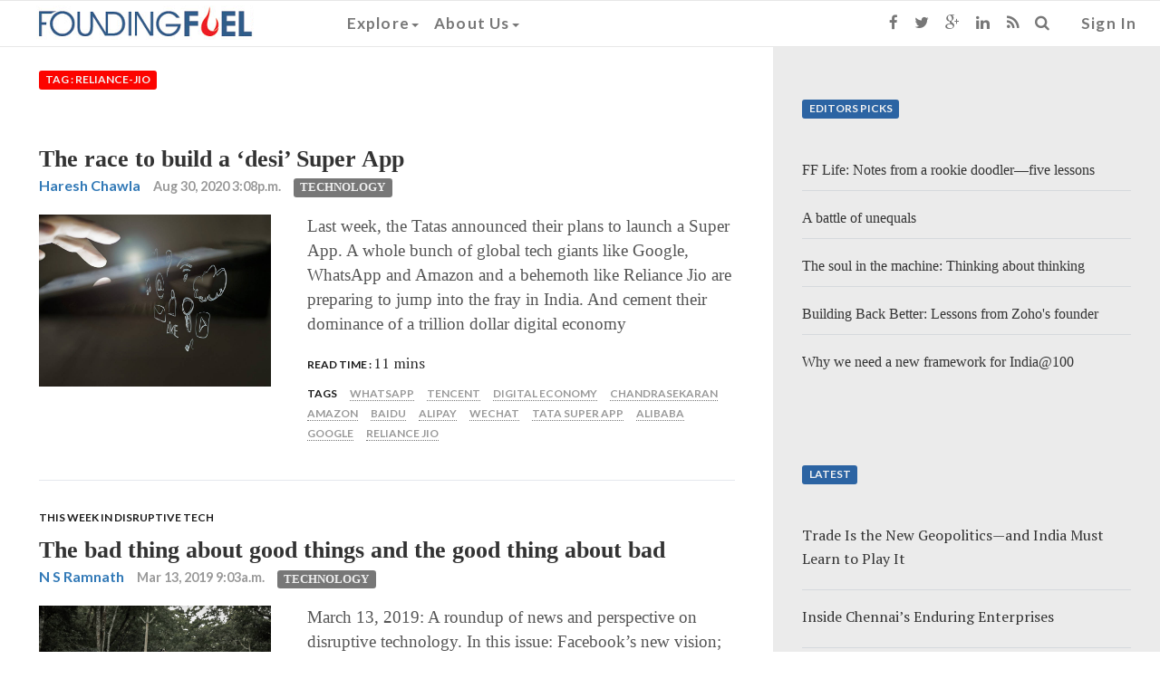

--- FILE ---
content_type: text/html; charset=utf-8
request_url: https://www.foundingfuel.com/tag/reliance-jio/
body_size: 7954
content:

<html>
    <head>
        <title>Founding Fuel</title>
        
        <meta content="text/html; charset=UTF-8" name="Content-Type" />
        <meta charset="utf-8">
        <meta http-equiv="X-UA-Compatible" content="IE=edge">
        <meta name="viewport" content="width=device-width, initial-scale=1">
        <meta name="msvalidate.01" content="B98B01CD3D299ED09AC93EB941E1EE36" />
        
        
        <!-- Twitter Card data -->
        <meta name="twitter:card" content="summary">
        <meta name="twitter:site" content="@FoundingF">
        <meta name="twitter:title" content="Founding Fuel">
        <meta name="twitter:description" content="Fascinating Fearless">
        <meta name="twitter:creator" content="@FoundingF">

        <!-- Open Graph data -->
        <meta property="og:title" content="Founding Fuel" />
        <meta property="og:type" content="website" />
        <meta property="og:url" content="https://www.foundingfuel.com/tag/reliance-jio/" />
        <meta property="og:image" content="https://d25ecq9zgd9hts.cloudfront.net/img/ffnavlogo.png " />
        <meta property="og:description" content="Fascinating Fearless" />
        <meta property="og:site_name" content="Founding Fuel" />
        <meta property="fb:admins" content="1543849175880254" />

        

            <link rel="shortcut icon" href="/favicon.ico" type="image/x-icon">
            <link rel="icon" href="/favicon.ico" type="image/x-icon">
        
            <link href="/rss/latest" rel="alternate" type="application/rss+xml" title="What's New on Founding Fuel" />
            <link href="/rss/articles" rel="alternate" type="application/rss+xml" title="Articles on Founding Fuel" />
            <link href="/rss/columns" rel="alternate" type="application/rss+xml" title="Columns on Founding Fuel" />
            <link href="/rss/videos" rel="alternate" type="application/rss+xml" title="Videos on Founding Fuel" />
        
        
            <link rel="stylesheet" href="https://d25ecq9zgd9hts.cloudfront.net/css/bootstrap.min.css" type="text/css" />
            <link rel="stylesheet" href="//maxcdn.bootstrapcdn.com/font-awesome/4.3.0/css/font-awesome.min.css" type="text/css" />
            <!-- Custom styles for this template -->
            <!-- <link rel="stylesheet" href="https://d25ecq9zgd9hts.cloudfront.net/css/latest.css" type="text/css" />-->
            <!-- <link rel="stylesheet" href="https://d25ecq9zgd9hts.cloudfront.net/css/navbar.css" type="text/css" />-->
            <link rel="stylesheet" href="https://d25ecq9zgd9hts.cloudfront.net/css/main2.css?v=2.2" type="text/css" />
            <link rel="stylesheet" href="https://d25ecq9zgd9hts.cloudfront.net/css/yamm.css" type="text/css" />
            <link rel="stylesheet" href="https://d25ecq9zgd9hts.cloudfront.net/css/ff13022016-2.css" type="text/css" />
            <link href='https://fonts.googleapis.com/css?family=Lato:700|PT+Serif' rel='stylesheet' type='text/css'>
        
        
            <script src="https://d25ecq9zgd9hts.cloudfront.net/js/ie-emulation-modes-warning.js" type="text/javascript"></script>
            <script src="https://d25ecq9zgd9hts.cloudfront.net/js/jquery.min.js" type="text/javascript"></script>
            <script src="https://d25ecq9zgd9hts.cloudfront.net/js/bootstrap.js" type="text/javascript"></script>
            <!-- <script src="https://cdnjs.cloudflare.com/ajax/libs/select2/4.0.13/js/select2.full.min.js"></script> -->
 <!--           <script type="text/javascript" src="http://arrow.scrolltotop.com/arrow79.js"></script>-->
            <!-- HTML5 shim and Respond.js for IE8 support of HTML5 elements and media queries -->
            <!--[if lt IE 9]>
                <script src="https://oss.maxcdn.com/html5shiv/3.7.2/html5shiv.min.js"></script>
                <script src="https://oss.maxcdn.com/respond/1.4.2/respond.min.js"></script>
            <![endif]-->
            <!-- <link href="https://cdnjs.cloudflare.com/ajax/libs/select2/4.0.13/css/select2.min.css" rel="stylesheet" /> -->
            <script src="https://cdnjs.cloudflare.com/ajax/libs/bootstrap-select/1.13.18/js/bootstrap-select.min.js"></script>
            <link rel="stylesheet" href="https://cdnjs.cloudflare.com/ajax/libs/bootstrap-select/1.13.18/css/bootstrap-select.min.css" />
        
        
        <script>
  (function(i,s,o,g,r,a,m){i['GoogleAnalyticsObject']=r;i[r]=i[r]||function(){
  (i[r].q=i[r].q||[]).push(arguments)},i[r].l=1*new Date();a=s.createElement(o),
  m=s.getElementsByTagName(o)[0];a.async=1;a.src=g;m.parentNode.insertBefore(a,m)
  })(window,document,'script','//www.google-analytics.com/analytics.js','ga');

  ga('create', 'UA-60786713-1', 'auto');
  ga('send', 'pageview');

</script>
<!-- Google tag (gtag.js) -->
<script async src="https://www.googletagmanager.com/gtag/js?id=G-W0F37MHL6K"></script>
<script>
  window.dataLayer = window.dataLayer || [];
  function gtag(){dataLayer.push(arguments);}
  gtag('js', new Date());

  gtag('config', 'G-W0F37MHL6K');
</script>
        <script type="text/javascript">
   var wizrocket = {event:[], profile:[], account:[], date:function(d){return '$D_' + d}, enum:function(e){return '$E_' + e}};
   wizrocket.account.push({"id": "698-W69-RR4Z"});
   (function () {
       var wzrk = document.createElement('script');
       wzrk.type = 'text/javascript';
       wzrk.sync = true;
       wzrk.src = ('https:' == document.location.protocol ? 'https://d2r1yp2w7bby2u.cloudfront.net' : 'http://static.wizrocket.com') + '/js/a.js';
       var s = document.getElementsByTagName('script')[0];
       s.parentNode.insertBefore(wzrk, s);
   })();
</script>
        <script>(function() {
var _fbq = window._fbq || (window._fbq = []);
if (!_fbq.loaded) {
var fbds = document.createElement('script');
fbds.async = true;
fbds.src = '//connect.facebook.net/en_US/fbds.js';
var s = document.getElementsByTagName('script')[0];
s.parentNode.insertBefore(fbds, s);
_fbq.loaded = true;
}
_fbq.push(['addPixelId', '878962305474427']);
})();
window._fbq = window._fbq || [];
window._fbq.push(['track', 'PixelInitialized', {}]);
</script>
<noscript><img height="1" width="1" alt="" style="display:none" src="https://www.facebook.com/tr?id=878962305474427&amp;ev=PixelInitialized" /></noscript>
    </head>
    <body>
        
<nav class="navbar navbar-default navbar-fixed-top">
  <div class="container-fluid">
    <!-- Brand and toggle get grouped for better mobile display -->
    <div class="navbar-header">
      <button type="button" class="navbar-toggle collapsed" data-toggle="collapse" data-target="#navbar-collapse-1">
        <span class="sr-only">Toggle navigation</span>
        <span class="icon-bar"></span>
        <span class="icon-bar"></span>
        <span class="icon-bar"></span>
      </button>
      <a class="navbar-brand" href="/"><img id="navbarlogo" class="ogo" src="https://d25ecq9zgd9hts.cloudfront.net/img/ffnavlogo.png"></a>
    </div>

    <!-- Collect the nav links, forms, and other content for toggling -->
    <div id="navbar-collapse-1" class="navbar-collapse collapse">
          <ul class="nav navbar-nav navbar-left yamm">
               <!-- Classic list -->

            <li class="dropdown"><a href="#" data-toggle="dropdown" class="dropdown-toggle">Explore<b class="caret"></b></a>
              <ul role="menu" class="dropdown-menu">
               <li>
                  <div class="yamm-content">
                    <div class="row">
                      <div id="accordion" class="panel-group">
                        <div class="panel panel-default">
                          <div class="panel-heading">
                            <h4 class="panel-title"><a class="menulinks" data-toggle="collapse" data-parent="#accordion" href="#collapseOne">By Category<b class="caret"></b></a></h4>
                          </div>
                          <div id="collapseOne" class="panel-collapse collapse">
                            <div class="panel-body">
                              <ul class="nav">
                                <li><a tabindex="-1" class="menulinks" href="/category/entrepreneurship/">Entrepreneurship</a></li>
                                <li><a tabindex="-1" class="menulinks" href="/category/people/">People</a></li>
                                <li><a tabindex="-1" class="menulinks" href="/category/leadership/">Leadership</a></li>
                                <li><a tabindex="-1" class="menulinks" href="/category/technology/">Technology</a></li>
                                <li><a tabindex="-1" class="menulinks" href="/category/big-ideas/">Big Ideas</a></li>
                                <li><a tabindex="-1" class="menulinks" href="/category/strategy-and-innovation/">Strategy and Innovation</a></li>
                                <li><a tabindex="-1" class="menulinks" href="/category/capital/">Capital</a></li>
                                <li><a tabindex="-1" class="menulinks" href="/tag/ff-insights">Newsletter - FF Insignts</a></li>
                                <li><a tabindex="-1" class="menulinks" href="/tag/ff-life">Newsletter - FF Life</a></li>
                              </ul>
                            </div>
                          </div>
                        </div>
                        <div class="panel panel-default">
                          <div class="panel-heading">
                            <h4 class="panel-title"><a class="menulinks" data-toggle="collapse" data-parent="#accordion" href="#collapseTwo">By Content Type<b class="caret"></b></a></h4>
                          </div>
                          <div id="collapseTwo" class="panel-collapse collapse ">
                            <div class="panel-body">
<ul class="nav">
<li><a tabindex="-1" class="menulinks" href="/articles">Articles</a></li>
<li><a tabindex="-1" class="menulinks" href="/columns">Columns</a></li>
<li><a tabindex="-1" class="menulinks" href="/videos">Videos</a></li>
<li><a tabindex="-1" class="menulinks" href="/podcasts">Podcasts</a></li>
</ul>
                            </div>
                          </div>
                        </div>
                        <div class="panel panel-default">
                          <div class="panel-heading">
                            <h4 class="panel-title"><a class="menulinks" href="/editorpicks">Editors picks</a></h4>
                          </div>
                        </div>
                        <div class="panel panel-default">
                          <div class="panel-heading">
                            <h4 class="panel-title"><a class="menulinks" href="/aroundtheweb">Around the web</a></h4>
                          </div>
                        </div>
                        <div class="panel panel-default">
                          <div class="panel-heading">
                            <h4 class="panel-title"><a class="menulinks" href="/contributors">Contributors</a></h4>
                          </div>
                        </div>
                      </div>
                    </div>

                  </div>
                </li>
              </ul>
               <!-- Classic dropdown -->
            <li class="dropdown"><a href="#" data-toggle="dropdown" class="dropdown-toggle">About Us<b class="caret"></b></a>
              <ul role="menu" class="dropdown-menu">
                <li><a tabindex="-1" class="menulinks" href="/about-us">Who we are</a></li>
                <li><a tabindex="-1" class="menulinks" href="/founders">Founding Members</a></li>
                <li><a tabindex="-1" class="menulinks" href="/advisorycouncil">Advisory Council</a></li>
                <li><a tabindex="-1" class="menulinks" href="/media">Media</a></li>
              </ul>
            </li>
            <li  class="visible-xs ">
              
                 <a href="/accounts/login" class="signin">Sign In</a>
              
            </li>
            <li class="visible-xs yamm">
              <form class="search-form" method="GET" action="/search" role="search">
                  <div class="input-group">
                     <input type="text" class="form-control" placeholder="Search for..." name="q" id="q"/>
                     <span class="input-group-btn">
                        <button class="btn btn-default" type="button"><i class="fa fa-search"></i></button>
                     </span>
                  </div>
               </form>
            </li>
            <li class="visible-xs ">
                <ul class="list-inline meta-search">
                <li><a href="https://www.facebook.com/foundingfuel" target="_blank" class="fa fa-facebook"></a></li>
                <li><a href="https://twitter.com/foundingf" target="_blank" class="fa fa-twitter"></a></li>
                <li><a href="https://plus.google.com/u/0/112730123881983493962/about" target="_blank" class="fa fa-google-plus"></a></li>
                <li><a href="https://www.linkedin.com/company/founding-fuel-publishing-pvt-ltd?trk=top_nav_home" target="_blank" class="fa fa-linkedin"></a></li>
                <li><a href="http://www.foundingfuel.com/rss/latest" target="_blank" class="fa fa-rss"></a></li>
                </ul>
            </li>

            </ul>

            <ul class="nav navbar-nav navbar-right visible-sm visible-md visible-lg">

            <li><a href="https://www.facebook.com/foundingfuel" target="_blank"><i class="fa fa-facebook"></i></a></li>
            <li><a href="https://twitter.com/foundingf" target="_blank"><i class="fa fa-twitter"></i></a></li>
            <li><a href="https://plus.google.com/u/0/112730123881983493962/about" target="_blank"><i class="fa fa-google-plus"></i></a></li>
            <li><a href="https://www.linkedin.com/company/founding-fuel-publishing-pvt-ltd?trk=top_nav_home" target="_blank"><i class="fa fa-linkedin"></i></a></li>
            <li><a href="http://www.foundingfuel.com/rss/latest" target="_blank"><i class="fa fa-rss"></i></a></li>
            <li class="dropdown"><a href="#" data-toggle="dropdown" class="dropdown-toggle"><i class="fa fa-search"></i></a>
              <div class="dropdown-menu yamm">
              <form class="search-form" method="GET" action="/search" role="search">
                  <div class="search-group">
                     <input type="text" class="form-control" placeholder="Search" name="q" id="q"/>
                     <button class="btn btn-default" type="submit"><i class="fa fa-search"></i></button>
                  </div>
               </form>
               </div>
            </li>
            <li>
              
                 <a href="/accounts/login?next=/" class="signin">Sign In</a>
              
            </li>
          </ul>
        </div>

  </div><!-- /.container-fluid -->
</nav>
        <div id="main" role="main">
            <div class="container-fluid">
                

    
   

    <div class="row">
        <div class="col-lg-8"><A id="main-content"></A>  
            <a id="top"></a>
            
             
   <div class="list-description">
      <p class="spacer"><span class="label label-top">Tag : reliance-jio</span></p>
   </div>
   
    
      

   <article class="responsive-teaser row clearfix">
       
       <a href="/article/the-race-to-build-a-desi-super-app"><div class="Technology title">The race to build a ‘desi’ Super App</div></a>
       <ul class="list-inline meta-search">
          <li><span class="author"><a href="/contributor/haresh-chawla">Haresh Chawla</a></span></li>
          <li><span class="publishdate">Aug 30, 2020 3:08p.m.</span></li>
          <li><span><a href="/category/technology/"></span><span class="label taxonomy Technology">Technology</span></a>
            
          </li>
       </ul>

       <div class="container-fluid">
            <div class="col-sm-4 imgdiv">
                <img class="responsive-thumb" alt="The race to build a ‘desi’ Super App" src="https://d25ecq9zgd9hts.cloudfront.net/img/2020/08/superapp.jpg" typeof="foaf:Image"></img>
            </div>
            <div class="col-sm-8 descdiv">
                <p class="description">Last week, the Tatas announced their plans to launch a Super App. A whole bunch of global tech giants like Google, WhatsApp and Amazon and a behemoth like Reliance Jio are preparing to jump into the fray in India. And cement their dominance of a trillion dollar digital economy</p>

	        <ul class="list-inline meta-search">
                    <li><span class="lbl-black">Read Time : </span><span class="designation">11 mins</span></li>
                    
                    
                    
                </ul>
               
	        <ul class="list-inline meta-search">
                   <li><span class="lbl-black">Tags</span></li>
                
                   <li><a href="/tag/whatsapp/"><span class="tag">WhatsApp</span></a></li>
                
                   <li><a href="/tag/tencent/"><span class="tag">Tencent</span></a></li>
                
                   <li><a href="/tag/digital-economy/"><span class="tag">Digital Economy</span></a></li>
                
                   <li><a href="/tag/chandrasekaran/"><span class="tag">Chandrasekaran</span></a></li>
                
                   <li><a href="/tag/amazon/"><span class="tag">Amazon</span></a></li>
                
                   <li><a href="/tag/baidu/"><span class="tag">Baidu</span></a></li>
                
                   <li><a href="/tag/alipay/"><span class="tag">Alipay</span></a></li>
                
                   <li><a href="/tag/wechat/"><span class="tag">WeChat</span></a></li>
                
                   <li><a href="/tag/tata-super-app/"><span class="tag">Tata super app</span></a></li>
                
                   <li><a href="/tag/alibaba/"><span class="tag">Alibaba</span></a></li>
                
                   <li><a href="/tag/google/"><span class="tag">Google</span></a></li>
                
                   <li><a href="/tag/reliance-jio/"><span class="tag">Reliance Jio</span></a></li>
                
                </ul>
             </div>
       </div>
   </article>



    
      

   <article class="responsive-teaser row clearfix">
       <a href="/column/this-week-in-disruptive-tech/"><p class="lbl-black">This Week in Disruptive Tech</p></a>
       <a href="/column/this-week-in-disruptive-tech/the-bad-thing-about-good-things-and-the-good-thing-about-bad"><div class="Technology title">The bad thing about good things and the good thing about bad</div></a>
       <ul class="list-inline meta-search">
          <li><span class="author"><a href="/contributor/ns-ramnath">N S Ramnath</a></span></li>
          <li><span class="publishdate">Mar 13, 2019 9:03a.m.</span></li>
          <li><span><a href="/category/technology/"></span><span class="label taxonomy Technology">Technology</span></a>
            
          </li>
       </ul>

       <div class="container-fluid">
            <div class="col-sm-4 imgdiv">
                <img class="responsive-thumb" alt="The bad thing about good things and the good thing about bad" src="https://d25ecq9zgd9hts.cloudfront.net/img/2019/03/speedbrake.jpg" typeof="foaf:Image"></img>
            </div>
            <div class="col-sm-8 descdiv">
                <p class="description">March 13, 2019: A roundup of news and perspective on disruptive technology. In this issue: Facebook’s new vision; Elizabeth Warren’s new proposal and Reliance Jio; and the limits of the sharing economy</p>

	        <ul class="list-inline meta-search">
                    <li><span class="lbl-black">Read Time : </span><span class="designation">5 mins</span></li>
                    
                    
                    
                </ul>
               
	        <ul class="list-inline meta-search">
                   <li><span class="lbl-black">Tags</span></li>
                
                   <li><a href="/tag/data-sharing/"><span class="tag">data sharing</span></a></li>
                
                   <li><a href="/tag/breaking-up-big-tech/"><span class="tag">Breaking up big tech</span></a></li>
                
                   <li><a href="/tag/facebook/"><span class="tag">Facebook</span></a></li>
                
                   <li><a href="/tag/three-horizon-model/"><span class="tag">Three Horizon model</span></a></li>
                
                   <li><a href="/tag/uber-for-x/"><span class="tag">Uber for X</span></a></li>
                
                   <li><a href="/tag/privacy/"><span class="tag">Privacy</span></a></li>
                
                   <li><a href="/tag/elizabeth-warren/"><span class="tag">Elizabeth Warren</span></a></li>
                
                   <li><a href="/tag/sharing-economy/"><span class="tag">Sharing Economy</span></a></li>
                
                   <li><a href="/tag/reliance-jio/"><span class="tag">Reliance Jio</span></a></li>
                
                </ul>
             </div>
       </div>
   </article>



    
   <nav>
     <ul class="pager">
        
        
     </ul>
   </nav>

        </div>
        <div class="col-lg-4">
            
    


    
   <section id="block-editors-picks" class="block-editors-pick clearfix">
       <p class="spacer"><span class="label label-picks">Editors Picks</span></p>
        
            <article class="edpick clearfix">
                <a href="/article/ff-life-notes-from-a-rookie-doodlerfive-lessons?utm_source=site&utm_medium=ed_pick&utm_campaign=homepage"><span class="title">FF Life: Notes from a rookie doodler—five lessons</span></a>
            </article>
        
            <article class="edpick clearfix">
                <a href="/column/strategic-intent/a-battle-of-unequals?utm_source=site&utm_medium=ed_pick&utm_campaign=homepage"><span class="title">A battle of unequals</span></a>
            </article>
        
            <article class="edpick clearfix">
                <a href="/article/the-soul-in-the-machine-thinking-about-thinking?utm_source=site&utm_medium=ed_pick&utm_campaign=homepage"><span class="title">The soul in the machine: Thinking about thinking</span></a>
            </article>
        
            <article class="edpick clearfix">
                <a href="/video/building-back-better-lessons-from-zohos-founder?utm_source=site&utm_medium=ed_pick&utm_campaign=homepage"><span class="title">Building Back Better: Lessons from Zoho&#39;s founder</span></a>
            </article>
        
            <article class="edpick clearfix">
                <a href="/video/why-we-need-a-new-framework-for-india100?utm_source=site&utm_medium=ed_pick&utm_campaign=homepage"><span class="title">Why we need a new framework for India@100</span></a>
            </article>
       
   </section>  
   

   
   <section id="block-editors-picks" class="block-editors-pick clearfix">
       <p class="spacer"><span class="label label-picks">Latest</span></p>
        
           <article class="edpick clearfix">
              <a href="/article/trade-is-the-new-geopoliticsand-india-must-learn-to-play-it"><span class="edpicktitle">Trade Is the New Geopolitics—and India Must Learn to Play It</span></a>
          </article>
        
           <article class="edpick clearfix">
              <a href="/article/inside-chennais-enduring-enterprises"><span class="edpicktitle">Inside Chennai’s Enduring Enterprises</span></a>
          </article>
        
           <article class="edpick clearfix">
              <a href="/article/a-journey-back-to-myself"><span class="edpicktitle">A Journey Back to Myself</span></a>
          </article>
        
           <article class="edpick clearfix">
              <a href="/article/the-quiet-work-of-branding"><span class="edpicktitle">The Quiet Work of Branding</span></a>
          </article>
        
           <article class="edpick clearfix">
              <a href="/article/iran-at-the-brink-five-scenarios-that-could-reshape-the-region"><span class="edpicktitle">Iran at the Brink: Five Scenarios That Could Reshape the Region</span></a>
          </article>
       
   </section>    


        </div>
    </div>

            </div>
        </div>
        <footer>
            
<div class="footercenter">
   <ul class="list-inline">
   <li><a href="/about-us" class="link">About Us</a></li>    
   <li><a href="/page/careers/" class="link">Careers</a></li>     
   <li><a href="/page/privacy-policy/" class="link">Privacy</a></li>    
   <li><a href="/page/terms-of-use/" class="link">Terms</a></li>
   <li><a href="/page/refunds-and-cancellation-policy/" class="link">Refunds and Cancellation Policy</a></li>
   <li><a href="/page/contact-us//" class="link">Contact Us</a></li>
   </ul>
</div>
<div id="newsletter-signup-modal" class="modal fade" role="dialog">
    <div class="modal-dialog">
        <!-- Modal content-->
        <div class="modal-content">
        <div class="modal-header newsletter-signup-modal--header">
            <button type="button" class="close" data-dismiss="modal">&times;</button>
            <img src="https://d25ecq9zgd9hts.cloudfront.net/img/ffnavlogo.png">
        </div>
        <div class="modal-body">
            <p class="newsletter-signup-modal--content">Subscribe to the Founding Fuel newsletters, FF Insights (every weekday) and FF Life (weekend edition), specially curated for entrepreneurial leaders looking for an Indian lens on things that matter.</p>
            <div class="newsletter-signup-modal--input--holder">
                <input id="subscribeEmail" class="newsletter-signup-modal--input" type="text" placeholder="Enter your email address">
                <button id="subscribeFF" class="newsletter-signup-modal--button" type="submit">
                    <img src="https://d25ecq9zgd9hts.cloudfront.net/aadhaar_effect/img/arrow-go.svg" />
                </button>
            </div>
            <p class="newsletter-signup-modal--content">We will not spam you. You can unsubscribe at any time.</p>
            <div class="clearfix"></div>
        </div>
        <div class="modal-footer">
            <button type="button" class="btn btn-default" data-dismiss="modal">Close</button>
        </div>
        </div>
    </div>
</div>
<!-- Voluntary Contribution User Info Modal -->
<div id="voluntary-contribution-user-info" class="modal fade voluntary-contribution-modal--container" role="dialog">
    <div class="modal-dialog">
        <!-- Modal content-->
        <div class="modal-content">
        <div class="modal-header voluntary-contribution-modal--header">
            <button type="button" class="close" data-dismiss="modal">&times;</button>
            <img src="https://d25ecq9zgd9hts.cloudfront.net/img/ffnavlogo.png">
        </div>
        <div class="modal-body">
            <p class="voluntary-contribution-modal--content">
                Please enter your details to proceed with the payment.
            </p>
            <p class="voluntary-contribution-modal--content--note">
                Just a quick note! We pay GST on your voluntary payments, so we need a few details for our records. 
                We share the data with Razorpay strictly for invoicing purposes. If you'd like a GST invoice, 
                please include your GST number.
            </p>
            <div class="voluntary-contribution-modal--input--holder">
                <label class="voluntary-contribution-modal--input-label">Name<span style="color: red;">*</span></label>
                <input id="contributorName" class="voluntary-contribution-modal--input-text" type="text">
            </div>
            <div class="voluntary-contribution-modal--input--holder">
                <label class="voluntary-contribution-modal--input-label">Email<span style="color: red;">*</span></label>
                <input id="contributorEmail" class="voluntary-contribution-modal--input-text" type="text">
            </div>
            <div class="voluntary-contribution-modal--input--holder">
                <label class="voluntary-contribution-modal--input-label">Phone<span style="color: red;">*</span></label>
                <input id="contributorPhone" class="voluntary-contribution-modal--input-text" type="text">
                <p class="voluntary-contribution-modal--input-error" id="phoneError" style="display: none;"></p>
            </div>
            <div class="voluntary-contribution-modal--input--holder form-group">
                <label class="voluntary-contribution-modal--input-label">Country<span style="color: red;">*</span></label>
                <select id="contributorCountry" name="country" class="voluntary-contribution-modal--input-select form-control selectpicker" data-live-search="true">
                    <option value="">Select Country</option>
                </select>
            </div>
            <div class="voluntary-contribution-modal--input--holder" id="stateDropDownContainer">
                <label class="voluntary-contribution-modal--input-label">State<span style="color: red;">*</span></label>
                <input id="contributorState" class="voluntary-contribution-modal--input-text" type="text" oninput="filterStates()" onclick="showStateDropdown()">
                <div id="stateDropdown" class="voluntary-contribution-modal--custom-dropdown" style="display: none;">
                </div>
            </div>
            <div class="voluntary-contribution-modal--input--holder">
                <label class="voluntary-contribution-modal--input-label">GSTIN</label>
                <input id="contributorGST" class="voluntary-contribution-modal--input-text" type="text">
            </div>
            <div class="voluntary-contribution-modal--input--holder">
                <label class="voluntary-contribution-modal--input-label">PAN</label>
                <input id="contributorPAN" class="voluntary-contribution-modal--input-text" type="text">
            </div>


            <!-- <div class="voluntary-contribution-modal--input--holder">
                <input id="contributorAnonymous" class="voluntary-contribution-modal--input-checkbox" type="checkbox" onchange="toggleAnonymous()">
                <label class="form-check-label" for="anonymous">Wish to remain anonymous</label>
            </div> -->
            <div class="voluntary-contribution--other-btn-container">
                <button class="voluntary-contribution--payment-btn voluntary-contribution--paynow-red" id="initiatePayment" onclick="initiatePayment()">Make Payment <img src="https://d25ecq9zgd9hts.cloudfront.net/img/arrow.svg" /></button>
            </div>
            <div class="voluntary-contribution--other-btn-container">
                <p id="contributorError" style="display: none;" class="contribution---error"></p>
                <div class="voluntary-contribution--anonymity-note">
                    <p>
                        Fields marked with an asterisk (<span style="color: red;">*</span>) are mandatory.
                    </p>
                </div>
                <div id="anonymityNote" class="voluntary-contribution--anonymity-note" style="display: none;">
                    <p>Note:</p>
                    <ul>
                        <li>
                            To retain your anonymity, we’ve filled the next Razorpay form that follows with a dummy mobile number (9999999999).
                        </li>
                        <li>
                            You have the option to replace it with your own mobile number, in case you prefer transactional convenience. 
                            Or simply continue with the pre-filled mobile number.
                        </li>
                        <li>
                            Be rest assured, either way, this will have no bearing on the successful completion of your transaction.
                        </li>
                    </ul>
                </div>
            </div>
            <div class="clearfix"></div>
        </div>
        <div class="modal-footer">
            <button type="button" class="btn btn-default" data-dismiss="modal">Close</button>
        </div>
        </div>
    </div>
</div>
<div class="footercenter">
    <p class="copy">Copyright Founding Fuel Publishing Pvt Ltd &copy; 2015-2025 </p>
</div>
	</footer>
  <script src="https://d25ecq9zgd9hts.cloudfront.net/js/country-state-list.js" type="text/javascript"></script>
  <script src="https://d25ecq9zgd9hts.cloudfront.net/js/main.js" type="text/javascript"></script>
        <script>
$(document).ready(function(){
    $(document).on('click', '.yamm .dropdown-menu', function(e) {
        e.stopPropagation()
    })

   
});


// get browser cookie
function get_cookies_array() {
  var cookies = {};
  if (document.cookie && document.cookie != '') {
    var split = document.cookie.split(';');
    for (var i = 0; i < split.length; i++) {
      var name_value = split[i].split("=");
      name_value[0] = name_value[0].replace(/^ /, '');
      cookies[decodeURIComponent(name_value[0])] = decodeURIComponent(name_value[1]);
    }
  }
  return cookies;
}

// set browser cookie
function set_expiry_cookie() {
  now = new Date();
  document.cookie = "_created_date=" + now.toString() + ";";
}

function showSignupModal() {
  setTimeout(function() {
    
        $('#newsletter-signup-modal').modal('show');
    
    set_expiry_cookie();
  }, 30000);
}

// Feature flag
var show_newsletter_signup = false;
var cookie_expiry_duration = 10000;

// Show processed data modal
var now = "";
$(document).ready(function() {
    if (show_newsletter_signup == true) {
      // get cookies
      var cookies = get_cookies_array();
      if (Object.keys(cookies).length > 0) {
        var createdDate = cookies['_created_date'];
        if (createdDate != undefined || createdDate != null) {
          var exp_date = new Date(createdDate);
          var current_date = new Date();
          var diff_in_sec = (current_date.getTime() - exp_date.getTime()) / 1000;
          if (cookie_expiry_duration != ''){
            if (diff_in_sec > cookie_expiry_duration){
              // show modal and set cookie timeout
              showSignupModal();
            }
            else if (diff_in_sec > parseInt(cookie_expiry_duration)) {
              // show modal and set cookie timeout
              showSignupModal();
            }
          }
          else {
            if (diff_in_sec > parseInt(cookie_expiry_duration)) {
              // show modal and set cookie timeout
              showSignupModal();
            }
          }
        }
        else {
          // show modal and set cookie timeout
          showSignupModal();
        }
      }
      else {
        // show modal and set cookie timeout
        showSignupModal();
      }

    }
    else {
      return false;
    }
});

// subscribeFF
$('#subscribeFF').click(function(){
    var email = $("#subscribeEmail").val();
    window.location.href = "/subscribe/newsletter?email=" + email;
});

$('#subscribeInput').keypress(function(e) {
    if(e.which == 13) {
        var email = $("#subscribeEmail").val();
        window.location.href = "/subscribe/newsletter?email=" + email;
    }
});

// Override subscribe button
$('#mc-embedded-subscribe').click(function(e) {
  e.preventDefault();
  var email = e.target.form.getElementsByClassName("email")[0].value;
  window.location.href = "/subscribe/newsletter?email=" + email;
})
</script>

        
    </body>
</html>


--- FILE ---
content_type: application/javascript
request_url: https://d25ecq9zgd9hts.cloudfront.net/js/country-state-list.js
body_size: 92576
content:
const countryStateList = {
  "India": [
    "Andaman and Nicobar Islands",
    "Andhra Pradesh",
    "Arunachal Pradesh",
    "Assam",
    "Bihar",
    "Chandigarh",
    "Chhattisgarh",
    "Dadra and Nagar Haveli and Daman and Diu",
    "Delhi",
    "Goa",
    "Gujarat",
    "Haryana",
    "Himachal Pradesh",
    "Jammu and Kashmir",
    "Jharkhand",
    "Karnataka",
    "Kerala",
    "Ladakh",
    "Lakshadweep",
    "Madhya Pradesh",
    "Maharashtra",
    "Manipur",
    "Meghalaya",
    "Mizoram",
    "Nagaland",
    "Odisha",
    "Puducherry",
    "Punjab",
    "Rajasthan",
    "Sikkim",
    "Tamil Nadu",
    "Telangana",
    "Tripura",
    "Uttar Pradesh",
    "Uttarakhand",
    "West Bengal"
  ],
  "Afghanistan": [
    "Badakhshan",
    "Badghis",
    "Baghlan",
    "Balkh",
    "Bamyan",
    "Daykundi",
    "Farah",
    "Faryab",
    "Ghazni",
    "Ghōr",
    "Helmand",
    "Herat",
    "Jowzjan",
    "Kabul",
    "Kandahar",
    "Kapisa",
    "Khost",
    "Kunar",
    "Kunduz Province",
    "Laghman",
    "Logar",
    "Nangarhar",
    "Nimruz",
    "Nuristan",
    "Paktia",
    "Paktika",
    "Panjshir",
    "Parwan",
    "Samangan",
    "Sar-e Pol",
    "Takhar",
    "Urozgan",
    "Zabul"
  ],
  "Aland Islands": [
    "Brändö",
    "Eckerö",
    "Finström",
    "Föglö",
    "Geta",
    "Hammarland",
    "Jomala",
    "Kökar",
    "Kumlinge",
    "Lemland",
    "Lumparland",
    "Mariehamn",
    "Saltvik",
    "Sottunga",
    "Sund",
    "Vårdö"
  ],
  "Albania": [
    "Berat",
    "Berat",
    "Bulqizë",
    "Delvinë",
    "Devoll",
    "Dibër",
    "Dibër",
    "Durrës",
    "Durrës",
    "Elbasan",
    "Fier",
    "Fier",
    "Gjirokastër",
    "Gjirokastër",
    "Gramsh",
    "Has",
    "Kavajë",
    "Kolonjë",
    "Korçë",
    "Korçë",
    "Krujë",
    "Kuçovë",
    "Kukës",
    "Kukës",
    "Kurbin",
    "Lezhë",
    "Lezhë",
    "Librazhd",
    "Lushnjë",
    "Malësi e Madhe",
    "Mallakastër",
    "Mat",
    "Mirditë",
    "Peqin",
    "Përmet",
    "Pogradec",
    "Pukë",
    "Sarandë",
    "Shkodër",
    "Shkodër",
    "Skrapar",
    "Tepelenë",
    "Tirana",
    "Tirana",
    "Tropojë",
    "Vlorë",
    "Vlorë"
  ],
  "Algeria": [
    "Adrar",
    "Aïn Defla",
    "Aïn Témouchent",
    "Algiers",
    "Annaba",
    "Batna",
    "Béchar",
    "Béjaïa",
    "Béni Abbès",
    "Biskra",
    "Blida",
    "Bordj Baji Mokhtar",
    "Bordj Bou Arréridj",
    "Bouïra",
    "Boumerdès",
    "Chlef",
    "Constantine",
    "Djanet",
    "Djelfa",
    "El Bayadh",
    "El M'ghair",
    "El Menia",
    "El Oued",
    "El Tarf",
    "Ghardaïa",
    "Guelma",
    "Illizi",
    "In Guezzam",
    "In Salah",
    "Jijel",
    "Khenchela",
    "Laghouat",
    "M'Sila",
    "Mascara",
    "Médéa",
    "Mila",
    "Mostaganem",
    "Naama",
    "Oran",
    "Ouargla",
    "Ouled Djellal",
    "Oum El Bouaghi",
    "Relizane",
    "Saïda",
    "Sétif",
    "Sidi Bel Abbès",
    "Skikda",
    "Souk Ahras",
    "Tamanghasset",
    "Tébessa",
    "Tiaret",
    "Timimoun",
    "Tindouf",
    "Tipasa",
    "Tissemsilt",
    "Tizi Ouzou",
    "Tlemcen",
    "Touggourt"
  ],
  "American Samoa": [],
  "Andorra": [
    "Andorra la Vella",
    "Canillo",
    "Encamp",
    "Escaldes-Engordany",
    "La Massana",
    "Ordino",
    "Sant Julià de Lòria"
  ],
  "Angola": [
    "Bengo",
    "Benguela",
    "Bié",
    "Cabinda",
    "Cuando Cubango",
    "Cuanza",
    "Cuanza Norte",
    "Cunene",
    "Huambo",
    "Huíla",
    "Luanda",
    "Lunda Norte",
    "Lunda Sul",
    "Malanje",
    "Moxico",
    "Uíge",
    "Zaire"
  ],
  "Anguilla": [
    "Blowing Point",
    "East End",
    "George Hill",
    "Island Harbour",
    "North Hill",
    "North Side",
    "Sandy Ground",
    "Sandy Hill",
    "South Hill",
    "Stoney Ground",
    "The Farrington",
    "The Quarter",
    "The Valley",
    "West End"
  ],
  "Antarctica": [],
  "Antigua and Barbuda": [
    "Barbuda",
    "Redonda",
    "Saint George",
    "Saint John",
    "Saint Mary",
    "Saint Paul",
    "Saint Peter",
    "Saint Philip"
  ],
  "Argentina": [
    "Buenos Aires",
    "Catamarca",
    "Chaco",
    "Chubut",
    "Ciudad Autónoma de Buenos Aires",
    "Córdoba",
    "Corrientes",
    "Entre Ríos",
    "Formosa",
    "Jujuy",
    "La Pampa",
    "La Rioja",
    "Mendoza",
    "Misiones",
    "Neuquén",
    "Río Negro",
    "Salta",
    "San Juan",
    "San Luis",
    "Santa Cruz",
    "Santa Fe",
    "Santiago del Estero",
    "Tierra del Fuego",
    "Tucumán"
  ],
  "Armenia": [
    "Aragatsotn",
    "Ararat",
    "Armavir",
    "Gegharkunik",
    "Kotayk",
    "Lori",
    "Shirak",
    "Syunik",
    "Tavush",
    "Vayots Dzor",
    "Yerevan"
  ],
  "Aruba": [
    "Noord",
    "Oranjestad",
    "Oranjestad East",
    "Oranjestad West",
    "Paradera",
    "San Nicolaas Noord",
    "San Nicolaas Zuid",
    "Santa Cruz",
    "Savaneta"
  ],
  "Australia": [
    "Australian Capital Territory",
    "New South Wales",
    "Northern Territory",
    "Queensland",
    "South Australia",
    "Tasmania",
    "Victoria",
    "Western Australia"
  ],
  "Austria": [
    "Burgenland",
    "Carinthia",
    "Lower Austria",
    "Salzburg",
    "Styria",
    "Tyrol",
    "Upper Austria",
    "Vienna",
    "Vorarlberg"
  ],
  "Azerbaijan": [
    "Absheron",
    "Agdam",
    "Agdash",
    "Aghjabadi",
    "Agstafa",
    "Agsu",
    "Astara",
    "Babek",
    "Baku",
    "Balakan",
    "Barda",
    "Beylagan",
    "Bilasuvar",
    "Dashkasan",
    "Fizuli",
    "Ganja",
    "Gədəbəy",
    "Gobustan",
    "Goranboy",
    "Goychay",
    "Goygol",
    "Hajigabul",
    "Imishli",
    "Ismailli",
    "Jabrayil",
    "Jalilabad",
    "Julfa",
    "Kalbajar",
    "Kangarli",
    "Khachmaz",
    "Khizi",
    "Khojali",
    "Kurdamir",
    "Lachin",
    "Lankaran",
    "Lankaran",
    "Lerik",
    "Martuni",
    "Masally",
    "Mingachevir",
    "Nakhchivan",
    "Neftchala",
    "Oghuz",
    "Ordubad",
    "Qabala",
    "Qakh",
    "Qazakh",
    "Quba",
    "Qubadli",
    "Qusar",
    "Saatly",
    "Sabirabad",
    "Sadarak",
    "Salyan",
    "Samukh",
    "Shabran",
    "Shahbuz",
    "Shaki",
    "Shaki",
    "Shamakhi",
    "Shamkir",
    "Sharur",
    "Shirvan",
    "Shusha",
    "Siazan",
    "Sumqayit",
    "Tartar",
    "Tovuz",
    "Ujar",
    "Yardymli",
    "Yevlakh",
    "Yevlakh",
    "Zangilan",
    "Zaqatala",
    "Zardab"
  ],
  "Bahrain": [
    "Capital",
    "Central",
    "Muharraq",
    "Northern",
    "Southern"
  ],
  "Bangladesh": [
    "Barisal ",
    "Chittagong ",
    "Dhaka ",
    "Khulna ",
    "Mymensingh ",
    "Rajshahi ",
    "Rangpur ",
    "Sylhet "
  ],
  "Barbados": [
    "Christ Church",
    "Saint Andrew",
    "Saint George",
    "Saint James",
    "Saint John",
    "Saint Joseph",
    "Saint Lucy",
    "Saint Michael",
    "Saint Peter",
    "Saint Philip",
    "Saint Thomas"
  ],
  "Belarus": [
    "Brest",
    "Gomel",
    "Grodno",
    "Minsk",
    "Minsk",
    "Mogilev",
    "Vitebsk"
  ],
  "Belgium": [
    "Antwerp",
    "Brussels-Capital ",
    "East Flanders",
    "Flanders",
    "Flemish Brabant",
    "Hainaut",
    "Liège",
    "Limburg",
    "Luxembourg",
    "Namur",
    "Wallonia",
    "Walloon Brabant",
    "West Flanders"
  ],
  "Belize": [
    "Belize",
    "Cayo",
    "Corozal",
    "Orange Walk",
    "Stann Creek",
    "Toledo"
  ],
  "Benin": [
    "Alibori",
    "Atakora",
    "Atlantique",
    "Borgou",
    "Collines",
    "Donga",
    "Kouffo",
    "Littoral",
    "Mono",
    "Ouémé",
    "Plateau",
    "Zou"
  ],
  "Bermuda": [
    "Devonshire",
    "Hamilton",
    "Paget",
    "Pembroke",
    "Saint George's",
    "Sandys",
    "Smith's",
    "Southampton",
    "Warwick"
  ],
  "Bhutan": [
    "Bumthang ",
    "Chukha ",
    "Dagana ",
    "Gasa ",
    "Haa ",
    "Lhuntse ",
    "Mongar ",
    "Paro ",
    "Pemagatshel ",
    "Punakha ",
    "Samdrup Jongkhar ",
    "Samtse ",
    "Sarpang ",
    "Thimphu ",
    "Trashi Yangtse\t",
    "Trashigang ",
    "Trongsa ",
    "Tsirang ",
    "Wangdue Phodrang ",
    "Zhemgang "
  ],
  "Bolivia": [
    "Beni",
    "Chuquisaca",
    "Cochabamba",
    "La Paz",
    "Oruro",
    "Pando",
    "Potosí",
    "Santa Cruz",
    "Tarija"
  ],
  "Bonaire, Sint Eustatius and Saba": [
    "Bonaire",
    "Saba",
    "Sint Eustatius"
  ],
  "Bosnia and Herzegovina": [
    "Bosnian Podrinje",
    "Brčko",
    "Canton 10",
    "Central Bosnia",
    "Federation of Bosnia and Herzegovina",
    "Herzegovina-Neretva",
    "Posavina",
    "Republika Srpska",
    "Sarajevo",
    "Tuzla",
    "Una-Sana",
    "West Herzegovina",
    "Zenica-Doboj"
  ],
  "Botswana": [
    "Central",
    "Ghanzi",
    "Kgalagadi",
    "Kgatleng",
    "Kweneng",
    "Ngamiland",
    "North-East",
    "North-West",
    "South-East",
    "Southern"
  ],
  "Bouvet Island": [],
  "Brazil": [
    "Acre",
    "Alagoas",
    "Amapá",
    "Amazonas",
    "Bahia",
    "Ceará",
    "Distrito Federal",
    "Espírito Santo",
    "Goiás",
    "Maranhão",
    "Mato Grosso",
    "Mato Grosso do Sul",
    "Minas Gerais",
    "Pará",
    "Paraíba",
    "Paraná",
    "Pernambuco",
    "Piauí",
    "Rio de Janeiro",
    "Rio Grande do Norte",
    "Rio Grande do Sul",
    "Rondônia",
    "Roraima",
    "Santa Catarina",
    "São Paulo",
    "Sergipe",
    "Tocantins"
  ],
  "British Indian Ocean Territory": [],
  "Brunei": [
    "Belait",
    "Brunei-Muara",
    "Temburong",
    "Tutong"
  ],
  "Bulgaria": [
    "Blagoevgrad",
    "Burgas",
    "Dobrich",
    "Gabrovo",
    "Haskovo",
    "Kardzhali",
    "Kyustendil",
    "Lovech",
    "Montana",
    "Pazardzhik",
    "Pernik",
    "Pleven",
    "Plovdiv",
    "Razgrad",
    "Ruse",
    "Shumen",
    "Silistra",
    "Sliven",
    "Smolyan",
    "Sofia",
    "Sofia City",
    "Stara Zagora",
    "Targovishte",
    "Varna",
    "Veliko Tarnovo",
    "Vidin",
    "Vratsa",
    "Yambol"
  ],
  "Burkina Faso": [
    "Balé",
    "Bam",
    "Banwa",
    "Bazèga",
    "Boucle du Mouhoun",
    "Bougouriba",
    "Boulgou",
    "Boulkiemde",
    "Cascades",
    "Centre",
    "Centre-Est",
    "Centre-Nord",
    "Centre-Ouest",
    "Centre-Sud",
    "Comoé",
    "Est",
    "Ganzourgou",
    "Gnagna",
    "Gourma",
    "Hauts-Bassins",
    "Houet",
    "Ioba",
    "Kadiogo",
    "Kénédougou",
    "Komondjari",
    "Kompienga",
    "Kossi",
    "Koulpélogo",
    "Kouritenga",
    "Kourwéogo",
    "Léraba",
    "Loroum",
    "Mouhoun",
    "Nahouri",
    "Namentenga",
    "Nayala",
    "Nord",
    "Noumbiel",
    "Oubritenga",
    "Oudalan",
    "Passoré",
    "Plateau-Central",
    "Poni",
    "Sahel",
    "Sanguié",
    "Sanmatenga",
    "Séno",
    "Sissili",
    "Soum",
    "Sourou",
    "Sud-Ouest",
    "Tapoa",
    "Tuy",
    "Yagha",
    "Yatenga",
    "Ziro",
    "Zondoma",
    "Zoundwéogo"
  ],
  "Burundi": [
    "Bubanza",
    "Bujumbura Mairie",
    "Bujumbura Rural",
    "Bururi",
    "Cankuzo",
    "Cibitoke",
    "Gitega",
    "Karuzi",
    "Kayanza",
    "Kirundo",
    "Makamba",
    "Muramvya",
    "Muyinga",
    "Mwaro",
    "Ngozi",
    "Rumonge",
    "Rutana",
    "Ruyigi"
  ],
  "Cambodia": [
    "Banteay Meanchey",
    "Battambang",
    "Kampong Cham",
    "Kampong Chhnang",
    "Kampong Speu",
    "Kampong Thom",
    "Kampot",
    "Kandal",
    "Kep",
    "Koh Kong",
    "Kratie",
    "Mondulkiri",
    "Oddar Meanchey",
    "Pailin",
    "Phnom Penh",
    "Preah Vihear",
    "Prey Veng",
    "Pursat",
    "Ratanakiri",
    "Siem Reap",
    "Sihanoukville",
    "Stung Treng",
    "Svay Rieng",
    "Takeo"
  ],
  "Cameroon": [
    "Adamawa",
    "Centre",
    "East",
    "Far North",
    "Littoral",
    "North",
    "Northwest",
    "South",
    "Southwest",
    "West"
  ],
  "Canada": [
    "Alberta",
    "British Columbia",
    "Manitoba",
    "New Brunswick",
    "Newfoundland and Labrador",
    "Northwest Territories",
    "Nova Scotia",
    "Nunavut",
    "Ontario",
    "Prince Edward Island",
    "Quebec",
    "Saskatchewan",
    "Yukon"
  ],
  "Cape Verde": [
    "Barlavento Islands",
    "Boa Vista",
    "Brava",
    "Maio",
    "Mosteiros",
    "Paul",
    "Porto Novo",
    "Praia",
    "Ribeira Brava",
    "Ribeira Grande",
    "Ribeira Grande de Santiago",
    "Sal",
    "Santa Catarina",
    "Santa Catarina do Fogo",
    "Santa Cruz",
    "São Domingos",
    "São Filipe",
    "São Lourenço dos Órgãos",
    "São Miguel",
    "São Vicente",
    "Sotavento Islands",
    "Tarrafal",
    "Tarrafal de São Nicolau"
  ],
  "Cayman Islands": [
    "Cayman Brac",
    "Grand Cayman",
    "Little Cayman"
  ],
  "Central African Republic": [
    "Bamingui-Bangoran",
    "Bangui",
    "Basse-Kotto",
    "Haut-Mbomou",
    "Haute-Kotto",
    "Kémo",
    "Lobaye",
    "Mambéré-Kadéï",
    "Mbomou",
    "Nana-Grébizi",
    "Nana-Mambéré",
    "Ombella-M'Poko",
    "Ouaka",
    "Ouham",
    "Ouham-Pendé",
    "Sangha-Mbaéré",
    "Vakaga"
  ],
  "Chad": [
    "Bahr el Gazel",
    "Batha",
    "Borkou",
    "Chari-Baguirmi",
    "Ennedi-Est",
    "Ennedi-Ouest",
    "Guéra",
    "Hadjer-Lamis",
    "Kanem",
    "Lac",
    "Logone Occidental",
    "Logone Oriental",
    "Mandoul",
    "Mayo-Kebbi Est",
    "Mayo-Kebbi Ouest",
    "Moyen-Chari",
    "N'Djamena",
    "Ouaddaï",
    "Salamat",
    "Sila",
    "Tandjilé",
    "Tibesti",
    "Wadi Fira"
  ],
  "Chile": [
    "Aisén del General Carlos Ibañez del Campo",
    "Antofagasta",
    "Arica y Parinacota",
    "Atacama",
    "Biobío",
    "Coquimbo",
    "La Araucanía",
    "Libertador General Bernardo O'Higgins",
    "Los Lagos",
    "Los Ríos",
    "Magallanes y de la Antártica Chilena",
    "Maule",
    "Ñuble",
    "Región Metropolitana de Santiago",
    "Tarapacá",
    "Valparaíso"
  ],
  "China": [
    "Anhui",
    "Beijing",
    "Chongqing",
    "Fujian",
    "Gansu",
    "Guangdong",
    "Guangxi Zhuang",
    "Guizhou",
    "Hainan",
    "Hebei",
    "Heilongjiang",
    "Henan",
    "Hong Kong SAR",
    "Hubei",
    "Hunan",
    "Inner Mongolia",
    "Jiangsu",
    "Jiangxi",
    "Jilin",
    "Liaoning",
    "Macau SAR",
    "Ningxia Huizu",
    "Qinghai",
    "Shaanxi",
    "Shandong",
    "Shanghai",
    "Shanxi",
    "Sichuan",
    "Taiwan",
    "Tianjin",
    "Xinjiang",
    "Xizang",
    "Yunnan",
    "Zhejiang"
  ],
  "Christmas Island": [],
  "Cocos (Keeling) Islands": [],
  "Colombia": [
    "Amazonas",
    "Antioquia",
    "Arauca",
    "Atlántico",
    "Bogotá D.C.",
    "Bolívar",
    "Boyacá",
    "Caldas",
    "Caquetá",
    "Casanare",
    "Cauca",
    "Cesar",
    "Chocó",
    "Córdoba",
    "Cundinamarca",
    "Guainía",
    "Guaviare",
    "Huila",
    "La Guajira",
    "Magdalena",
    "Meta",
    "Nariño",
    "Norte de Santander",
    "Putumayo",
    "Quindío",
    "Risaralda",
    "San Andrés, Providencia y Santa Catalina",
    "Santander",
    "Sucre",
    "Tolima",
    "Valle del Cauca",
    "Vaupés",
    "Vichada"
  ],
  "Comoros": [
    "Anjouan",
    "Grande Comore",
    "Mohéli"
  ],
  "Congo": [
    "Bouenza",
    "Brazzaville",
    "Cuvette",
    "Cuvette-Ouest",
    "Kouilou",
    "Lékoumou",
    "Likouala",
    "Niari",
    "Plateaux",
    "Pointe-Noire",
    "Pool",
    "Sangha"
  ],
  "Cook Islands": [],
  "Costa Rica": [
    "Alajuela",
    "Cartago",
    "Guanacaste",
    "Heredia",
    "Limón",
    "Puntarenas",
    "San José"
  ],
  "Croatia": [
    "Bjelovar-Bilogora",
    "Brod-Posavina",
    "Dubrovnik-Neretva",
    "Istria",
    "Karlovac",
    "Koprivnica-Križevci",
    "Krapina-Zagorje",
    "Lika-Senj",
    "Međimurje",
    "Osijek-Baranja",
    "Požega-Slavonia",
    "Primorje-Gorski Kotar",
    "Šibenik-Knin",
    "Sisak-Moslavina",
    "Split-Dalmatia",
    "Varaždin",
    "Virovitica-Podravina",
    "Vukovar-Syrmia",
    "Zadar",
    "Zagreb",
    "Zagreb"
  ],
  "Cuba": [
    "Artemisa",
    "Camagüey",
    "Ciego de Ávila",
    "Cienfuegos",
    "Granma",
    "Guantánamo",
    "Havana",
    "Holguín",
    "Isla de la Juventud",
    "Las Tunas",
    "Matanzas",
    "Mayabeque",
    "Pinar del Río",
    "Sancti Spíritus",
    "Santiago de Cuba",
    "Villa Clara"
  ],
  "Curaçao": [],
  "Cyprus": [
    "Famagusta (Mağusa)",
    "Kyrenia (Keryneia)",
    "Larnaca (Larnaka)",
    "Limassol (Leymasun)",
    "Nicosia (Lefkoşa)",
    "Paphos (Pafos)"
  ],
  "Czech Republic": [
    "Benešov",
    "Beroun",
    "Blansko",
    "Břeclav",
    "Brno-město",
    "Brno-venkov",
    "Bruntál",
    "Česká Lípa",
    "České Budějovice",
    "Český Krumlov",
    "Cheb",
    "Chomutov",
    "Chrudim",
    "Děčín",
    "Domažlice",
    "Frýdek-Místek",
    "Havlíčkův Brod",
    "Hodonín",
    "Hradec Králové",
    "Jablonec nad Nisou",
    "Jeseník",
    "Jičín",
    "Jihlava",
    "Jihočeský kraj",
    "Jihomoravský kraj",
    "Jindřichův Hradec",
    "Karlovarský kraj",
    "Karlovy Vary",
    "Karviná",
    "Kladno",
    "Klatovy",
    "Kolín",
    "Kraj Vysočina",
    "Královéhradecký kraj",
    "Kroměříž",
    "Kutná Hora",
    "Liberec",
    "Liberecký kraj",
    "Litoměřice",
    "Louny",
    "Mělník",
    "Mladá Boleslav",
    "Moravskoslezský kraj",
    "Most",
    "Náchod",
    "Nový Jičín",
    "Nymburk",
    "Olomouc",
    "Olomoucký kraj",
    "Opava",
    "Ostrava-město",
    "Pardubice",
    "Pardubický kraj",
    "Pelhřimov",
    "Písek",
    "Plzeň-jih",
    "Plzeň-město",
    "Plzeň-sever",
    "Plzeňský kraj",
    "Prachatice",
    "Praha-východ",
    "Praha-západ",
    "Praha, Hlavní město",
    "Přerov",
    "Příbram",
    "Prostějov",
    "Rakovník",
    "Rokycany",
    "Rychnov nad Kněžnou",
    "Semily",
    "Sokolov",
    "Strakonice",
    "Středočeský kraj",
    "Šumperk",
    "Svitavy",
    "Tábor",
    "Tachov",
    "Teplice",
    "Třebíč",
    "Trutnov",
    "Uherské Hradiště",
    "Ústecký kraj",
    "Ústí nad Labem",
    "Ústí nad Orlicí",
    "Vsetín",
    "Vyškov",
    "Žďár nad Sázavou",
    "Zlín",
    "Zlínský kraj",
    "Znojmo"
  ],
  "Democratic Republic of the Congo": [
    "Bas-Uélé",
    "Équateur",
    "Haut-Katanga",
    "Haut-Lomami",
    "Haut-Uélé",
    "Ituri",
    "Kasaï",
    "Kasaï Central",
    "Kasaï Oriental",
    "Kinshasa",
    "Kongo Central",
    "Kwango",
    "Kwilu",
    "Lomami",
    "Lualaba",
    "Mai-Ndombe",
    "Maniema",
    "Mongala",
    "Nord-Kivu",
    "Nord-Ubangi",
    "Sankuru",
    "Sud-Kivu",
    "Sud-Ubangi",
    "Tanganyika",
    "Tshopo",
    "Tshuapa"
  ],
  "Denmark": [
    "Central Denmark",
    "Denmark",
    "North Denmark",
    "Southern Denmark",
    "Zealand"
  ],
  "Djibouti": [
    "Ali Sabieh",
    "Arta",
    "Dikhil",
    "Djibouti",
    "Obock",
    "Tadjourah"
  ],
  "Dominica": [
    "Saint Andrew",
    "Saint David",
    "Saint George",
    "Saint John",
    "Saint Joseph",
    "Saint Luke",
    "Saint Mark",
    "Saint Patrick",
    "Saint Paul",
    "Saint Peter"
  ],
  "Dominican Republic": [
    "Azua",
    "Baoruco",
    "Barahona",
    "Dajabón",
    "Distrito Nacional",
    "Duarte",
    "El Seibo",
    "Espaillat",
    "Hato Mayor",
    "Hermanas Mirabal",
    "Independencia",
    "La Altagracia",
    "La Romana",
    "La Vega",
    "María Trinidad Sánchez",
    "Monseñor Nouel",
    "Monte Cristi",
    "Monte Plata",
    "Pedernales",
    "Peravia",
    "Puerto Plata",
    "Samaná",
    "San Cristóbal",
    "San José de Ocoa",
    "San Juan",
    "San Pedro de Macorís",
    "Sánchez Ramírez",
    "Santiago",
    "Santiago Rodríguez",
    "Santo Domingo",
    "Valverde"
  ],
  "Ecuador": [
    "Azuay",
    "Bolívar",
    "Cañar",
    "Carchi",
    "Chimborazo",
    "Cotopaxi",
    "El Oro",
    "Esmeraldas",
    "Galápagos",
    "Guayas",
    "Imbabura",
    "Loja",
    "Los Ríos",
    "Manabí",
    "Morona-Santiago",
    "Napo",
    "Orellana",
    "Pastaza",
    "Pichincha",
    "Santa Elena",
    "Santo Domingo de los Tsáchilas",
    "Sucumbíos",
    "Tungurahua",
    "Zamora Chinchipe"
  ],
  "Egypt": [
    "Alexandria",
    "Aswan",
    "Asyut",
    "Beheira",
    "Beni Suef",
    "Cairo",
    "Dakahlia",
    "Damietta",
    "Faiyum",
    "Gharbia",
    "Giza",
    "Ismailia",
    "Kafr el-Sheikh",
    "Luxor",
    "Matrouh",
    "Minya",
    "Monufia",
    "New Valley",
    "North Sinai",
    "Port Said",
    "Qalyubia",
    "Qena",
    "Red Sea",
    "Sharqia",
    "Sohag",
    "South Sinai",
    "Suez"
  ],
  "El Salvador": [
    "Ahuachapán",
    "Cabañas",
    "Chalatenango",
    "Cuscatlán",
    "La Libertad",
    "La Paz",
    "La Unión ",
    "Morazán",
    "San Miguel",
    "San Salvador",
    "San Vicente",
    "Santa Ana",
    "Sonsonate",
    "Usulután"
  ],
  "Equatorial Guinea": [
    "Annobón",
    "Bioko Norte",
    "Bioko Sur",
    "Centro Sur",
    "Insular",
    "Kié-Ntem",
    "Litoral",
    "Río Muni",
    "Wele-Nzas"
  ],
  "Eritrea": [
    "Anseba",
    "Debub",
    "Gash-Barka",
    "Maekel",
    "Northern Red Sea",
    "Southern Red Sea"
  ],
  "Estonia": [
    "Harju",
    "Hiiu",
    "Ida-Viru",
    "Järva",
    "Jõgeva",
    "Lääne",
    "Lääne-Viru",
    "Pärnu",
    "Põlva",
    "Rapla",
    "Saare",
    "Tartu",
    "Valga",
    "Viljandi",
    "Võru"
  ],
  "Eswatini": [
    "Hhohho",
    "Lubombo",
    "Manzini",
    "Shiselweni"
  ],
  "Ethiopia": [
    "Addis Ababa",
    "Afar",
    "Amhara",
    "Benishangul-Gumuz",
    "Dire Dawa",
    "Gambela",
    "Harari",
    "Oromia",
    "Somali",
    "Southern Nations, Nationalities, and Peoples'",
    "Tigray"
  ],
  "Falkland Islands": [],
  "Faroe Islands": [
    "Eysturoy",
    "Northern Isles",
    "Sandoy",
    "Streymoy",
    "Suðuroy",
    "Vágar"
  ],
  "Fiji Islands": [
    "Ba",
    "Bua",
    "Cakaudrove",
    "Central",
    "Eastern",
    "Kadavu",
    "Lau",
    "Lomaiviti",
    "Macuata",
    "Nadroga-Navosa",
    "Naitasiri",
    "Namosi",
    "Northern",
    "Ra",
    "Rewa",
    "Rotuma",
    "Serua",
    "Tailevu",
    "Western"
  ],
  "Finland": [
    "Åland Islands",
    "Central Finland",
    "Central Ostrobothnia",
    "Finland Proper",
    "Kainuu",
    "Kymenlaakso",
    "Lapland",
    "North Karelia",
    "Northern Ostrobothnia",
    "Northern Savonia",
    "Ostrobothnia",
    "Päijänne Tavastia",
    "Pirkanmaa",
    "Satakunta",
    "South Karelia",
    "Southern Ostrobothnia",
    "Southern Savonia",
    "Tavastia Proper",
    "Uusimaa"
  ],
  "France": [
    "Ain",
    "Aisne",
    "Allier",
    "Alpes-de-Haute-Provence",
    "Alpes-Maritimes",
    "Alsace",
    "Ardèche",
    "Ardennes",
    "Ariège",
    "Aube",
    "Aude",
    "Auvergne-Rhône-Alpes",
    "Aveyron",
    "Bas-Rhin",
    "Bouches-du-Rhône",
    "Bourgogne-Franche-Comté",
    "Bretagne",
    "Calvados",
    "Cantal",
    "Centre-Val de Loire",
    "Charente",
    "Charente-Maritime",
    "Cher",
    "Clipperton",
    "Corrèze",
    "Corse",
    "Corse-du-Sud",
    "Côte-d'Or",
    "Côtes-d'Armor",
    "Creuse",
    "Deux-Sèvres",
    "Dordogne",
    "Doubs",
    "Drôme",
    "Essonne",
    "Eure",
    "Eure-et-Loir",
    "Finistère",
    "French Guiana",
    "French Polynesia",
    "French Southern and Antarctic Lands",
    "Gard",
    "Gers",
    "Gironde",
    "Grand-Est",
    "Guadeloupe",
    "Haut-Rhin",
    "Haute-Corse",
    "Haute-Garonne",
    "Haute-Loire",
    "Haute-Marne",
    "Haute-Saône",
    "Haute-Savoie",
    "Haute-Vienne",
    "Hautes-Alpes",
    "Hautes-Pyrénées",
    "Hauts-de-France",
    "Hauts-de-Seine",
    "Hérault",
    "Île-de-France",
    "Ille-et-Vilaine",
    "Indre",
    "Indre-et-Loire",
    "Isère",
    "Jura",
    "La Réunion",
    "Landes",
    "Loir-et-Cher",
    "Loire",
    "Loire-Atlantique",
    "Loiret",
    "Lot",
    "Lot-et-Garonne",
    "Lozère",
    "Maine-et-Loire",
    "Manche",
    "Marne",
    "Martinique",
    "Mayenne",
    "Mayotte",
    "Métropole de Lyon",
    "Meurthe-et-Moselle",
    "Meuse",
    "Morbihan",
    "Moselle",
    "Nièvre",
    "Nord",
    "Normandie",
    "Nouvelle-Aquitaine",
    "Occitanie",
    "Oise",
    "Orne",
    "Paris",
    "Pas-de-Calais",
    "Pays-de-la-Loire",
    "Provence-Alpes-Côte-d’Azur",
    "Puy-de-Dôme",
    "Pyrénées-Atlantiques",
    "Pyrénées-Orientales",
    "Rhône",
    "Saint Pierre and Miquelon",
    "Saint-Barthélemy",
    "Saint-Martin",
    "Saône-et-Loire",
    "Sarthe",
    "Savoie",
    "Seine-et-Marne",
    "Seine-Maritime",
    "Seine-Saint-Denis",
    "Somme",
    "Tarn",
    "Tarn-et-Garonne",
    "Territoire de Belfort",
    "Val-d'Oise",
    "Val-de-Marne",
    "Var",
    "Vaucluse",
    "Vendée",
    "Vienne",
    "Vosges",
    "Wallis and Futuna",
    "Yonne",
    "Yvelines"
  ],
  "French Guiana": [],
  "French Polynesia": [],
  "French Southern Territories": [],
  "Gabon": [
    "Estuaire",
    "Haut-Ogooué",
    "Moyen-Ogooué",
    "Ngounié",
    "Nyanga",
    "Ogooué-Ivindo",
    "Ogooué-Lolo",
    "Ogooué-Maritime",
    "Woleu-Ntem"
  ],
  "Georgia": [
    "Abkhazia",
    "Adjara",
    "Guria",
    "Imereti",
    "Kakheti",
    "Kvemo Kartli",
    "Mtskheta-Mtianeti",
    "Racha-Lechkhumi and Kvemo Svaneti",
    "Samegrelo-Zemo Svaneti",
    "Samtskhe-Javakheti",
    "Shida Kartli",
    "Tbilisi"
  ],
  "Germany": [
    "Baden-Württemberg",
    "Bavaria",
    "Berlin",
    "Brandenburg",
    "Bremen",
    "Hamburg",
    "Hessen",
    "Lower Saxony",
    "Mecklenburg-Vorpommern",
    "North Rhine-Westphalia",
    "Rhineland-Palatinate",
    "Saarland",
    "Saxony",
    "Saxony-Anhalt",
    "Schleswig-Holstein",
    "Thuringia"
  ],
  "Ghana": [
    "Ahafo",
    "Ashanti",
    "Bono",
    "Bono East",
    "Central",
    "Eastern",
    "Greater Accra",
    "North East",
    "Northern",
    "Oti",
    "Savannah",
    "Upper East",
    "Upper West",
    "Volta",
    "Western",
    "Western North"
  ],
  "Gibraltar": [],
  "Greece": [
    "Achaea",
    "Aetolia-Acarnania",
    "Arcadia",
    "Argolis",
    "Attica",
    "Boeotia",
    "Central Greece",
    "Central Macedonia",
    "Chania",
    "Corfu",
    "Corinthia",
    "Crete",
    "Drama",
    "East Attica",
    "East Macedonia and Thrace",
    "Epirus",
    "Euboea",
    "Grevena",
    "Imathia ",
    "Ioannina",
    "Ionian Islands",
    "Karditsa",
    "Kastoria",
    "Kefalonia",
    "Kilkis",
    "Kozani",
    "Laconia",
    "Larissa",
    "Lefkada",
    "Pella",
    "Peloponnese",
    "Phthiotis",
    "Preveza",
    "Serres",
    "South Aegean",
    "Thessaloniki",
    "West Greece",
    "West Macedonia"
  ],
  "Greenland": [],
  "Grenada": [
    "Carriacou",
    "Saint Andrew",
    "Saint David",
    "Saint George",
    "Saint John",
    "Saint Mark",
    "Saint Patrick"
  ],
  "Guadeloupe": [],
  "Guam": [
    "Agana Heights",
    "Asan-Maina",
    "Barrigada",
    "Chalan Pago-Ordot",
    "Dededo",
    "Hågat",
    "Hagåtña",
    "Inarajan (Inalåhan)",
    "Mangilao",
    "Merizo (Malesso)",
    "Mongmong-Toto-Maite",
    "Piti",
    "Santa Rita (Sånta Rita-Sumai)",
    "Sinajana",
    "Talofofo (Talo'fo'fo)",
    "Tamuning",
    "Umatac (Humåtak)",
    "Yigo",
    "Yona"
  ],
  "Guatemala": [
    "Alta Verapaz ",
    "Baja Verapaz ",
    "Chimaltenango ",
    "Chiquimula ",
    "El Progreso ",
    "Escuintla ",
    "Guatemala ",
    "Huehuetenango ",
    "Izabal ",
    "Jalapa ",
    "Jutiapa ",
    "Petén ",
    "Quetzaltenango ",
    "Quiché ",
    "Retalhuleu ",
    "Sacatepéquez ",
    "San Marcos ",
    "Santa Rosa ",
    "Sololá ",
    "Suchitepéquez ",
    "Totonicapán ",
    "Zacapa"
  ],
  "Guernsey and Alderney": [],
  "Guinea": [
    "Beyla",
    "Boffa",
    "Boké",
    "Boké",
    "Conakry",
    "Coyah",
    "Dabola",
    "Dalaba",
    "Dinguiraye",
    "Dubréka",
    "Faranah",
    "Faranah",
    "Forécariah",
    "Fria",
    "Gaoual",
    "Guéckédou",
    "Kankan",
    "Kankan",
    "Kérouané",
    "Kindia",
    "Kindia",
    "Kissidougou",
    "Koubia",
    "Koundara",
    "Kouroussa",
    "Labé",
    "Labé",
    "Lélouma",
    "Lola",
    "Macenta",
    "Mali",
    "Mamou",
    "Mamou",
    "Mandiana",
    "Nzérékoré",
    "Nzérékoré",
    "Pita",
    "Siguiri",
    "Télimélé",
    "Tougué",
    "Yomou"
  ],
  "Guinea-Bissau": [
    "Bafatá",
    "Biombo",
    "Bolama",
    "Cacheu",
    "Gabú",
    "Leste",
    "Norte",
    "Oio",
    "Quinara",
    "Sul",
    "Tombali"
  ],
  "Guyana": [
    "Barima-Waini",
    "Cuyuni-Mazaruni",
    "Demerara-Mahaica",
    "East Berbice-Corentyne",
    "Essequibo Islands-West Demerara",
    "Mahaica-Berbice",
    "Pomeroon-Supenaam",
    "Potaro-Siparuni",
    "Upper Demerara-Berbice",
    "Upper Takutu-Upper Essequibo"
  ],
  "Haiti": [
    "Artibonite",
    "Centre",
    "Grand'Anse",
    "Nippes",
    "Nord",
    "Nord-Est",
    "Nord-Ouest",
    "Ouest",
    "Sud",
    "Sud-Est"
  ],
  "Heard Island and McDonald Islands": [],
  "Honduras": [
    "Atlántida",
    "Bay Islands",
    "Choluteca",
    "Colón",
    "Comayagua",
    "Copán",
    "Cortés",
    "El Paraíso",
    "Francisco Morazán",
    "Gracias a Dios",
    "Intibucá",
    "La Paz",
    "Lempira",
    "Ocotepeque",
    "Olancho",
    "Santa Bárbara",
    "Valle",
    "Yoro"
  ],
  "Hong Kong S.A.R.": [
    "Central and Western",
    "Eastern",
    "Islands",
    "Kowloon City",
    "Kwai Tsing",
    "Kwun Tong",
    "North",
    "Sai Kung",
    "Sha Tin",
    "Sham Shui Po",
    "Southern",
    "Tai Po",
    "Tsuen Wan",
    "Tuen Mun",
    "Wan Chai",
    "Wong Tai Sin",
    "Yau Tsim Mong",
    "Yuen Long"
  ],
  "Hungary": [
    "Bács-Kiskun",
    "Baranya",
    "Békés",
    "Békéscsaba",
    "Borsod-Abaúj-Zemplén",
    "Budapest",
    "Csongrád County",
    "Debrecen",
    "Dunaújváros",
    "Eger",
    "Érd",
    "Fejér County",
    "Győr",
    "Győr-Moson-Sopron County",
    "Hajdú-Bihar County",
    "Heves County",
    "Hódmezővásárhely",
    "Jász-Nagykun-Szolnok County",
    "Kaposvár",
    "Kecskemét",
    "Komárom-Esztergom",
    "Miskolc",
    "Nagykanizsa",
    "Nógrád County",
    "Nyíregyháza",
    "Pécs",
    "Pest County",
    "Salgótarján",
    "Somogy County",
    "Sopron",
    "Szabolcs-Szatmár-Bereg County",
    "Szeged",
    "Székesfehérvár",
    "Szekszárd",
    "Szolnok",
    "Szombathely",
    "Tatabánya",
    "Tolna County",
    "Vas County",
    "Veszprém",
    "Veszprém County",
    "Zala County",
    "Zalaegerszeg"
  ],
  "Iceland": [
    "Capital",
    "Eastern",
    "Northeastern",
    "Northwestern",
    "Southern",
    "Southern Peninsula",
    "Western",
    "Westfjords"
  ],
  "Indonesia": [
    "Aceh",
    "Bali",
    "Banten",
    "Bengkulu",
    "DI Yogyakarta",
    "DKI Jakarta",
    "Gorontalo",
    "Jambi",
    "Jawa Barat",
    "Jawa Tengah",
    "Jawa Timur",
    "Kalimantan Barat",
    "Kalimantan Selatan",
    "Kalimantan Tengah",
    "Kalimantan Timur",
    "Kalimantan Utara",
    "Kepulauan Bangka Belitung",
    "Kepulauan Riau",
    "Lampung",
    "Maluku",
    "Maluku Utara",
    "Nusa Tenggara Barat",
    "Nusa Tenggara Timur",
    "Papua",
    "Papua Barat",
    "Papua Barat Daya",
    "Papua Pegunungan",
    "Papua Selatan",
    "Papua Tengah",
    "Riau",
    "Sulawesi Barat",
    "Sulawesi Selatan",
    "Sulawesi Tengah",
    "Sulawesi Tenggara",
    "Sulawesi Utara",
    "Sumatera Barat",
    "Sumatera Selatan",
    "Sumatera Utara"
  ],
  "Iran": [
    "Alborz",
    "Ardabil",
    "Bushehr",
    "Chaharmahal and Bakhtiari",
    "East Azerbaijan",
    "Fars",
    "Gilan",
    "Golestan",
    "Hamadan",
    "Hormozgan",
    "Ilam",
    "Isfahan",
    "Kerman",
    "Kermanshah",
    "Khuzestan",
    "Kohgiluyeh and Boyer-Ahmad",
    "Kurdistan",
    "Lorestan",
    "Markazi",
    "Mazandaran",
    "North Khorasan",
    "Qazvin",
    "Qom",
    "Razavi Khorasan",
    "Semnan",
    "Sistan and Baluchestan",
    "South Khorasan",
    "Tehran",
    "West Azarbaijan",
    "Yazd",
    "Zanjan"
  ],
  "Iraq": [
    "Al Anbar",
    "Al Muthanna",
    "Al-Qādisiyyah",
    "Babylon",
    "Baghdad",
    "Basra",
    "Dhi Qar",
    "Diyala",
    "Dohuk",
    "Erbil",
    "Karbala",
    "Kirkuk",
    "Maysan",
    "Najaf",
    "Nineveh",
    "Saladin",
    "Sulaymaniyah",
    "Wasit"
  ],
  "Ireland": [
    "Carlow",
    "Cavan",
    "Clare",
    "Connacht",
    "Cork",
    "Donegal",
    "Dublin",
    "Galway",
    "Kerry",
    "Kildare",
    "Kilkenny",
    "Laois",
    "Leinster",
    "Leitrim",
    "Limerick",
    "Longford",
    "Louth",
    "Mayo",
    "Meath",
    "Monaghan",
    "Munster",
    "Offaly",
    "Roscommon",
    "Sligo",
    "Tipperary",
    "Ulster",
    "Waterford",
    "Westmeath",
    "Wexford",
    "Wicklow"
  ],
  "Israel": [
    "Central",
    "Haifa",
    "Jerusalem",
    "Northern",
    "Southern",
    "Tel Aviv"
  ],
  "Italy": [
    "Abruzzo",
    "Agrigento",
    "Alessandria",
    "Ancona",
    "Aosta Valley",
    "Apulia",
    "Arezzo",
    "Ascoli Piceno",
    "Asti",
    "Avellino",
    "Barletta-Andria-Trani",
    "Basilicata",
    "Belluno",
    "Benevento",
    "Bergamo",
    "Biella",
    "Brescia",
    "Brindisi",
    "Calabria",
    "Caltanissetta",
    "Campania",
    "Campobasso",
    "Caserta",
    "Catanzaro",
    "Chieti",
    "Como",
    "Cosenza",
    "Cremona",
    "Crotone",
    "Cuneo",
    "Emilia-Romagna",
    "Enna",
    "Fermo",
    "Ferrara",
    "Foggia",
    "Forlì-Cesena",
    "Friuli–Venezia Giulia",
    "Frosinone",
    "Gorizia",
    "Grosseto",
    "Imperia",
    "Isernia",
    "L'Aquila",
    "La Spezia",
    "Latina",
    "Lazio",
    "Lecce",
    "Lecco",
    "Liguria",
    "Livorno",
    "Lodi",
    "Lombardy",
    "Lucca",
    "Macerata",
    "Mantua",
    "Marche",
    "Massa and Carrara",
    "Matera",
    "Modena",
    "Molise",
    "Monza and Brianza",
    "Novara",
    "Nuoro",
    "Oristano",
    "Padua",
    "Palermo",
    "Parma",
    "Pavia",
    "Perugia",
    "Pesaro and Urbino",
    "Pescara",
    "Piacenza",
    "Piedmont",
    "Pisa",
    "Pistoia",
    "Pordenone",
    "Potenza",
    "Prato",
    "Ragusa",
    "Ravenna",
    "Reggio Emilia",
    "Rieti",
    "Rimini",
    "Rovigo",
    "Salerno",
    "Sardinia",
    "Sassari",
    "Savona",
    "Sicily",
    "Siena",
    "Siracusa",
    "Sondrio",
    "South Sardinia",
    "Taranto",
    "Teramo",
    "Terni",
    "Trapani",
    "Trentino-South Tyrol",
    "Treviso",
    "Trieste",
    "Tuscany",
    "Udine",
    "Umbria",
    "Varese",
    "Veneto",
    "Verbano-Cusio-Ossola",
    "Vercelli",
    "Verona",
    "Vibo Valentia",
    "Vicenza",
    "Viterbo"
  ],
  "Ivory Coast": [
    "Abidjan",
    "Agnéby",
    "Bafing",
    "Bas-Sassandra",
    "Bas-Sassandra",
    "Comoé",
    "Denguélé",
    "Denguélé",
    "Dix-Huit Montagnes",
    "Fromager",
    "Gôh-Djiboua",
    "Haut-Sassandra",
    "Lacs",
    "Lacs",
    "Lagunes",
    "Lagunes",
    "Marahoué",
    "Montagnes",
    "Moyen-Cavally",
    "Moyen-Comoé",
    "N'zi-Comoé",
    "Sassandra-Marahoué",
    "Savanes",
    "Sud-Bandama",
    "Sud-Comoé",
    "Vallée du Bandama",
    "Vallée du Bandama",
    "Woroba",
    "Worodougou",
    "Yamoussoukro",
    "Zanzan"
  ],
  "Jamaica": [
    "Clarendon",
    "Hanover",
    "Kingston",
    "Manchester",
    "Portland",
    "Saint Andrew",
    "Saint Ann",
    "Saint Catherine",
    "Saint Elizabeth",
    "Saint James",
    "Saint Mary",
    "Saint Thomas",
    "Trelawny",
    "Westmoreland"
  ],
  "Japan": [
    "Aichi",
    "Akita",
    "Aomori",
    "Chiba",
    "Ehime",
    "Fukui",
    "Fukuoka",
    "Fukushima",
    "Gifu",
    "Gunma",
    "Hiroshima",
    "Hokkaidō",
    "Hyōgo",
    "Ibaraki",
    "Ishikawa",
    "Iwate",
    "Kagawa",
    "Kagoshima",
    "Kanagawa",
    "Kōchi",
    "Kumamoto",
    "Kyōto",
    "Mie",
    "Miyagi",
    "Miyazaki",
    "Nagano",
    "Nagasaki",
    "Nara",
    "Niigata",
    "Ōita",
    "Okayama",
    "Okinawa",
    "Ōsaka",
    "Saga",
    "Saitama",
    "Shiga",
    "Shimane",
    "Shizuoka",
    "Tochigi",
    "Tokushima",
    "Tokyo",
    "Tottori",
    "Toyama",
    "Wakayama",
    "Yamagata",
    "Yamaguchi",
    "Yamanashi"
  ],
  "Jersey": [
    "Grouville",
    "St Brelade",
    "St Clement",
    "St Helier",
    "St John",
    "St Lawrence",
    "St Martin",
    "St Mary",
    "St Ouen",
    "St Peter",
    "St Saviour",
    "Trinity"
  ],
  "Jordan": [
    "Ajloun",
    "Amman",
    "Aqaba",
    "Balqa",
    "Irbid",
    "Jerash",
    "Karak",
    "Ma'an",
    "Madaba",
    "Mafraq",
    "Tafilah",
    "Zarqa"
  ],
  "Kazakhstan": [
    "Akmola",
    "Aktobe",
    "Almaty",
    "Almaty",
    "Astana",
    "Atyrau",
    "Baikonur",
    "East Kazakhstan",
    "Jambyl",
    "Karaganda",
    "Kostanay",
    "Kyzylorda",
    "Mangystau",
    "North Kazakhstan",
    "Pavlodar",
    "Turkestan",
    "West Kazakhstan"
  ],
  "Kenya": [
    "Baringo",
    "Bomet",
    "Bungoma",
    "Busia",
    "Elgeyo-Marakwet",
    "Embu",
    "Garissa",
    "Homa Bay",
    "Isiolo",
    "Kajiado",
    "Kakamega",
    "Kericho",
    "Kiambu",
    "Kilifi",
    "Kirinyaga",
    "Kisii",
    "Kisumu",
    "Kitui",
    "Kwale",
    "Laikipia",
    "Lamu",
    "Machakos",
    "Makueni",
    "Mandera",
    "Marsabit",
    "Meru",
    "Migori",
    "Mombasa",
    "Murang'a",
    "Nairobi City",
    "Nakuru",
    "Nandi",
    "Narok",
    "Nyamira",
    "Nyandarua",
    "Nyeri",
    "Samburu",
    "Siaya",
    "Taita–Taveta",
    "Tana River",
    "Tharaka-Nithi",
    "Trans Nzoia",
    "Turkana",
    "Uasin Gishu",
    "Vihiga",
    "Wajir",
    "West Pokot"
  ],
  "Kiribati": [
    "Gilbert",
    "Line",
    "Phoenix"
  ],
  "Kosovo": [
    "Ferizaj",
    "Gjakove",
    "Gjilan",
    "Mitrovica",
    "Peja",
    "Pristina",
    "Prizren"
  ],
  "Kuwait": [
    "Al Ahmadi",
    "Al Farwaniyah",
    "Al Jahra",
    "Capital",
    "Hawalli",
    "Mubarak Al-Kabeer"
  ],
  "Kyrgyzstan": [
    "Batken",
    "Bishkek",
    "Chuy",
    "Issyk-Kul",
    "Jalal-Abad",
    "Naryn",
    "Osh",
    "Osh",
    "Talas"
  ],
  "Laos": [
    "Attapeu",
    "Bokeo",
    "Bolikhamsai",
    "Champasak",
    "Houaphanh",
    "Khammouane",
    "Luang Namtha",
    "Luang Prabang",
    "Oudomxay",
    "Phongsaly",
    "Sainyabuli",
    "Salavan",
    "Savannakhet",
    "Sekong",
    "Vientiane",
    "Vientiane",
    "Xaisomboun",
    "Xiangkhouang"
  ],
  "Latvia": [
    "Ādaži",
    "Aizkraukle",
    "Alūksne",
    "Augšdaugava",
    "Balvi",
    "Bauska",
    "Cēsis",
    "Daugavpils",
    "Dienvidkurzemes",
    "Dobele",
    "Gulbene",
    "Jēkabpils",
    "Jelgava",
    "Jelgava",
    "Jūrmala",
    "Ķekava",
    "Krāslava",
    "Kuldīga",
    "Liepāja",
    "Limbaži",
    "Līvāni",
    "Ludza",
    "Madona",
    "Mārupe",
    "Ogre",
    "Olaine",
    "Preiļi",
    "Rēzekne",
    "Rēzekne",
    "Riga",
    "Ropaži",
    "Salaspils",
    "Saldus",
    "Saulkrasti",
    "Sigulda",
    "Smiltene",
    "Talsi",
    "Tukums",
    "Valka",
    "Valmiera",
    "Varakļāni",
    "Ventspils",
    "Ventspils"
  ],
  "Lebanon": [
    "Akkar",
    "Baalbek-Hermel",
    "Beirut",
    "Beqaa",
    "Mount Lebanon",
    "Nabatieh",
    "North",
    "South"
  ],
  "Lesotho": [
    "Berea",
    "Butha-Buthe",
    "Leribe",
    "Mafeteng",
    "Maseru",
    "Mohale's Hoek",
    "Mokhotlong",
    "Qacha's Nek",
    "Quthing",
    "Thaba-Tseka"
  ],
  "Liberia": [
    "Bomi",
    "Bong",
    "Gbarpolu",
    "Grand Bassa",
    "Grand Cape Mount",
    "Grand Gedeh",
    "Grand Kru",
    "Lofa",
    "Margibi",
    "Maryland",
    "Montserrado",
    "Nimba",
    "River Cess",
    "River Gee",
    "Sinoe"
  ],
  "Libya": [
    "Al Wahat",
    "Benghazi",
    "Derna",
    "Ghat",
    "Jabal al Akhdar",
    "Jabal al Gharbi",
    "Jafara",
    "Jufra",
    "Kufra",
    "Marj",
    "Misrata",
    "Murqub",
    "Murzuq",
    "Nalut",
    "Nuqat al Khams",
    "Sabha",
    "Sirte",
    "Tripoli",
    "Wadi al Hayaa",
    "Wadi al Shatii",
    "Zawiya"
  ],
  "Liechtenstein": [
    "Balzers",
    "Eschen",
    "Gamprin",
    "Mauren",
    "Planken",
    "Ruggell",
    "Schaan",
    "Schellenberg",
    "Triesen",
    "Triesenberg",
    "Vaduz"
  ],
  "Lithuania": [
    "Akmenė",
    "Alytus",
    "Alytus",
    "Alytus",
    "Anykščiai",
    "Birštonas",
    "Biržai",
    "Druskininkai",
    "Elektrėnai",
    "Ignalina",
    "Jonava",
    "Joniškis",
    "Jurbarkas",
    "Kaišiadorys",
    "Kalvarija",
    "Kaunas",
    "Kaunas",
    "Kaunas",
    "Kazlų Rūda",
    "Kėdainiai",
    "Kelmė",
    "Klaipeda",
    "Klaipėda",
    "Klaipėda",
    "Kretinga",
    "Kupiškis",
    "Lazdijai",
    "Marijampolė",
    "Marijampolė",
    "Mažeikiai",
    "Molėtai",
    "Neringa",
    "Pagėgiai",
    "Pakruojis",
    "Palanga",
    "Panevėžys",
    "Panevėžys",
    "Panevėžys",
    "Pasvalys",
    "Plungė",
    "Prienai",
    "Radviliškis",
    "Raseiniai",
    "Rietavas",
    "Rokiškis",
    "Šakiai",
    "Šalčininkai",
    "Šiauliai",
    "Šiauliai",
    "Šiauliai",
    "Šilalė ",
    "Šilutė",
    "Širvintos",
    "Skuodas",
    "Švenčionys",
    "Tauragė",
    "Tauragė",
    "Telšiai",
    "Telšiai",
    "Trakai",
    "Ukmergė",
    "Utena",
    "Utena",
    "Varėna",
    "Vilkaviškis",
    "Vilnius",
    "Vilnius",
    "Vilnius",
    "Visaginas",
    "Zarasai"
  ],
  "Luxembourg": [
    "Capellen",
    "Clervaux",
    "Diekirch",
    "Echternach",
    "Esch-sur-Alzette",
    "Grevenmacher",
    "Luxembourg ",
    "Mersch",
    "Redange",
    "Remich",
    "Vianden",
    "Wiltz"
  ],
  "Macau S.A.R.": [],
  "Madagascar": [
    "Antananarivo",
    "Antsiranana",
    "Fianarantsoa",
    "Mahajanga",
    "Toamasina",
    "Toliara"
  ],
  "Malawi": [
    "Balaka",
    "Blantyre",
    "Central",
    "Chikwawa",
    "Chiradzulu",
    "Chitipa",
    "Dedza",
    "Dowa",
    "Karonga",
    "Kasungu",
    "Likoma",
    "Lilongwe",
    "Machinga",
    "Mangochi",
    "Mchinji",
    "Mulanje",
    "Mwanza",
    "Mzimba",
    "Neno",
    "Nkhata Bay",
    "Nkhotakota",
    "Northern",
    "Nsanje",
    "Ntcheu",
    "Ntchisi",
    "Phalombe",
    "Rumphi",
    "Salima",
    "Southern",
    "Thyolo",
    "Zomba"
  ],
  "Malaysia": [
    "Johor",
    "Kedah",
    "Kelantan",
    "Kuala Lumpur",
    "Labuan",
    "Malacca",
    "Negeri Sembilan",
    "Pahang",
    "Penang",
    "Perak",
    "Perlis",
    "Putrajaya",
    "Sabah",
    "Sarawak",
    "Selangor",
    "Terengganu"
  ],
  "Maldives": [
    "Addu",
    "Alif Alif",
    "Alif Dhaal",
    "Central",
    "Dhaalu",
    "Faafu",
    "Gaafu Alif",
    "Gaafu Dhaalu",
    "Gnaviyani",
    "Haa Alif",
    "Haa Dhaalu",
    "Kaafu",
    "Laamu",
    "Lhaviyani",
    "Malé",
    "Meemu",
    "Noonu",
    "North Central",
    "Raa",
    "Shaviyani",
    "South",
    "South Central",
    "Thaa",
    "Upper South",
    "Vaavu"
  ],
  "Mali": [
    "Bamako",
    "Gao",
    "Kayes",
    "Kidal",
    "Koulikoro",
    "Ménaka",
    "Mopti",
    "Ségou",
    "Sikasso",
    "Taoudénit",
    "Tombouctou"
  ],
  "Malta": [
    "Attard",
    "Balzan",
    "Birgu",
    "Birkirkara",
    "Birżebbuġa",
    "Cospicua",
    "Dingli",
    "Fgura",
    "Floriana",
    "Fontana",
    "Għajnsielem",
    "Għarb",
    "Għargħur",
    "Għasri",
    "Għaxaq",
    "Gudja",
    "Gżira",
    "Ħamrun",
    "Iklin",
    "Kalkara",
    "Kerċem",
    "Kirkop",
    "Lija",
    "Luqa",
    "Marsa",
    "Marsaskala",
    "Marsaxlokk",
    "Mdina",
    "Mellieħa",
    "Mġarr",
    "Mosta",
    "Mqabba",
    "Msida",
    "Mtarfa",
    "Munxar",
    "Nadur",
    "Naxxar",
    "Paola",
    "Pembroke",
    "Pietà",
    "Qala",
    "Qormi",
    "Qrendi",
    "Rabat",
    "San Ġwann",
    "San Lawrenz",
    "Sannat",
    "Santa Luċija",
    "Santa Venera",
    "Senglea",
    "Siġġiewi",
    "Sliema",
    "St. Julian's",
    "St. Paul's Bay",
    "Swieqi",
    "Ta' Xbiex",
    "Tarxien",
    "Valletta",
    "Victoria",
    "Xagħra",
    "Xewkija",
    "Xgħajra",
    "Żabbar",
    "Żebbuġ Gozo",
    "Żebbuġ Malta",
    "Żejtun",
    "Żurrieq"
  ],
  "Man (Isle of)": [
    "Ayre",
    "Garff",
    "Glenfaba",
    "Michael",
    "Middle",
    "Rushen"
  ],
  "Marshall Islands": [
    "Ralik",
    "Ratak"
  ],
  "Martinique": [],
  "Mauritania": [
    "Adrar",
    "Assaba",
    "Brakna",
    "Dakhlet Nouadhibou",
    "Gorgol",
    "Guidimaka",
    "Hodh Ech Chargui",
    "Hodh El Gharbi",
    "Inchiri",
    "Nouakchott-Nord",
    "Nouakchott-Ouest",
    "Nouakchott-Sud",
    "Tagant",
    "Tiris Zemmour",
    "Trarza"
  ],
  "Mauritius": [
    "Agalega Islands",
    "Black River",
    "Flacq",
    "Grand Port",
    "Moka",
    "Pamplemousses",
    "Plaines Wilhems",
    "Port Louis",
    "Rivière du Rempart",
    "Rodrigues Island",
    "Saint Brandon Islands",
    "Savanne"
  ],
  "Mayotte": [],
  "Mexico": [
    "Aguascalientes",
    "Baja California",
    "Baja California Sur",
    "Campeche",
    "Chiapas",
    "Chihuahua",
    "Ciudad de México",
    "Coahuila de Zaragoza",
    "Colima",
    "Durango",
    "Estado de México",
    "Guanajuato",
    "Guerrero",
    "Hidalgo",
    "Jalisco",
    "Michoacán de Ocampo",
    "Morelos",
    "Nayarit",
    "Nuevo León",
    "Oaxaca",
    "Puebla",
    "Querétaro",
    "Quintana Roo",
    "San Luis Potosí",
    "Sinaloa",
    "Sonora",
    "Tabasco",
    "Tamaulipas",
    "Tlaxcala",
    "Veracruz de Ignacio de la Llave",
    "Yucatán",
    "Zacatecas"
  ],
  "Micronesia": [
    "Chuuk",
    "Kosrae",
    "Pohnpei",
    "Yap"
  ],
  "Moldova": [
    "Anenii Noi",
    "Bălți",
    "Basarabeasca",
    "Bender",
    "Briceni",
    "Cahul",
    "Călărași",
    "Cantemir",
    "Căușeni",
    "Chișinău",
    "Cimișlia",
    "Criuleni",
    "Dondușeni",
    "Drochia",
    "Dubăsari",
    "Edineț",
    "Fălești",
    "Florești",
    "Gagauzia",
    "Glodeni",
    "Hîncești",
    "Ialoveni",
    "Nisporeni",
    "Ocnița",
    "Orhei",
    "Rezina",
    "Rîșcani",
    "Sîngerei",
    "Șoldănești",
    "Soroca",
    "Ștefan Vodă",
    "Strășeni",
    "Taraclia",
    "Telenești",
    "Transnistria",
    "Ungheni"
  ],
  "Monaco": [
    "La Colle",
    "La Condamine",
    "Moneghetti"
  ],
  "Mongolia": [
    "Arkhangai",
    "Bayan-Ölgii",
    "Bayankhongor",
    "Bulgan",
    "Darkhan-Uul",
    "Dornod",
    "Dornogovi",
    "Dundgovi",
    "Govi-Altai",
    "Govisümber",
    "Khentii",
    "Khovd",
    "Khövsgöl",
    "Ömnögovi",
    "Orkhon",
    "Övörkhangai",
    "Selenge",
    "Sükhbaatar",
    "Töv",
    "Uvs",
    "Zavkhan"
  ],
  "Montenegro": [
    "Andrijevica",
    "Bar",
    "Berane",
    "Bijelo Polje",
    "Budva",
    "Danilovgrad",
    "Gusinje",
    "Kolašin",
    "Kotor",
    "Mojkovac",
    "Nikšić",
    "Old Royal Capital Cetinje",
    "Petnjica",
    "Plav",
    "Pljevlja",
    "Plužine",
    "Podgorica",
    "Rožaje",
    "Šavnik",
    "Tivat",
    "Ulcinj",
    "Žabljak"
  ],
  "Montserrat": [],
  "Morocco": [
    "Agadir-Ida-Ou-Tanane",
    "Al Haouz",
    "Al Hoceïma",
    "Aousserd (EH)",
    "Assa-Zag (EH-partial)",
    "Azilal",
    "Béni Mellal",
    "Béni Mellal-Khénifra",
    "Benslimane",
    "Berkane",
    "Berrechid",
    "Boujdour (EH)",
    "Boulemane",
    "Casablanca",
    "Casablanca-Settat",
    "Chefchaouen",
    "Chichaoua",
    "Chtouka-Ait Baha",
    "Dakhla-Oued Ed-Dahab (EH)",
    "Drâa-Tafilalet",
    "Driouch",
    "El Hajeb",
    "El Jadida",
    "El Kelâa des Sraghna",
    "Errachidia",
    "Es-Semara (EH-partial)",
    "Essaouira",
    "Fahs-Anjra",
    "Fès",
    "Fès-Meknès",
    "Figuig",
    "Fquih Ben Salah",
    "Guelmim",
    "Guelmim-Oued Noun (EH-partial)",
    "Guercif",
    "Ifrane",
    "Inezgane-Ait Melloul",
    "Jerada",
    "Kénitra",
    "Khémisset",
    "Khénifra",
    "Khouribga",
    "L'Oriental",
    "Laâyoune (EH)",
    "Laâyoune-Sakia El Hamra (EH-partial)",
    "Larache",
    "M’diq-Fnideq",
    "Marrakech",
    "Marrakesh-Safi",
    "Médiouna",
    "Meknès",
    "Midelt",
    "Mohammadia",
    "Moulay Yacoub",
    "Nador",
    "Nouaceur",
    "Ouarzazate",
    "Oued Ed-Dahab (EH)",
    "Ouezzane",
    "Oujda-Angad",
    "Rabat",
    "Rabat-Salé-Kénitra",
    "Rehamna",
    "Safi",
    "Salé",
    "Sefrou",
    "Settat",
    "Sidi Bennour",
    "Sidi Ifni",
    "Sidi Kacem",
    "Sidi Slimane",
    "Skhirate-Témara",
    "Souss-Massa",
    "Tan-Tan (EH-partial)",
    "Tanger-Assilah",
    "Tanger-Tétouan-Al Hoceïma",
    "Taounate",
    "Taourirt",
    "Tarfaya (EH-partial)",
    "Taroudannt",
    "Tata",
    "Taza",
    "Tétouan",
    "Tinghir",
    "Tiznit",
    "Youssoufia",
    "Zagora"
  ],
  "Mozambique": [
    "Cabo Delgado",
    "Gaza",
    "Inhambane",
    "Manica",
    "Maputo",
    "Maputo",
    "Nampula",
    "Niassa",
    "Sofala",
    "Tete",
    "Zambezia"
  ],
  "Myanmar": [
    "Ayeyarwady",
    "Bago",
    "Chin",
    "Kachin",
    "Kayah",
    "Kayin",
    "Magway",
    "Mandalay",
    "Mon State",
    "Naypyidaw",
    "Rakhine",
    "Sagaing",
    "Shan",
    "Tanintharyi",
    "Yangon"
  ],
  "Namibia": [
    "Erongo",
    "Hardap",
    "Karas",
    "Kavango East",
    "Kavango West",
    "Khomas",
    "Kunene",
    "Ohangwena",
    "Omaheke",
    "Omusati",
    "Oshana",
    "Oshikoto",
    "Otjozondjupa",
    "Zambezi"
  ],
  "Nauru": [
    "Aiwo",
    "Anabar",
    "Anetan",
    "Anibare",
    "Baiti",
    "Boe",
    "Buada",
    "Denigomodu",
    "Ewa",
    "Ijuw",
    "Meneng",
    "Nibok",
    "Uaboe",
    "Yaren"
  ],
  "Nepal": [
    "Bagmati",
    "Gandaki",
    "Karnali",
    "Koshi",
    "Lumbini",
    "Madhesh",
    "Sudurpashchim"
  ],
  "Netherlands": [
    "Bonaire",
    "Drenthe",
    "Flevoland",
    "Friesland",
    "Gelderland",
    "Groningen",
    "Limburg",
    "North Brabant",
    "North Holland",
    "Overijssel",
    "Saba",
    "Sint Eustatius",
    "South Holland",
    "Utrecht",
    "Zeeland"
  ],
  "New Caledonia": [
    "Loyalty Islands Province",
    "North Province",
    "South Province"
  ],
  "New Zealand": [
    "Auckland",
    "Bay of Plenty",
    "Canterbury",
    "Chatham Islands",
    "Gisborne",
    "Hawke's Bay",
    "Manawatu-Wanganui",
    "Marlborough",
    "Nelson",
    "Northland",
    "Otago",
    "Southland",
    "Taranaki",
    "Tasman",
    "Waikato",
    "Wellington",
    "West Coast"
  ],
  "Nicaragua": [
    "Boaco",
    "Carazo",
    "Chinandega",
    "Chontales",
    "Estelí",
    "Granada",
    "Jinotega",
    "León",
    "Madriz",
    "Managua",
    "Masaya",
    "Matagalpa",
    "North Caribbean Coast",
    "Nueva Segovia",
    "Río San Juan",
    "Rivas",
    "South Caribbean Coast"
  ],
  "Niger": [
    "Agadez",
    "Diffa",
    "Dosso",
    "Maradi",
    "Tahoua",
    "Tillabéri",
    "Zinder"
  ],
  "Nigeria": [
    "Abia",
    "Abuja Federal Capital Territory",
    "Adamawa",
    "Akwa Ibom",
    "Anambra",
    "Bauchi",
    "Bayelsa",
    "Benue",
    "Borno",
    "Cross River",
    "Delta",
    "Ebonyi",
    "Edo",
    "Ekiti",
    "Enugu",
    "Gombe",
    "Imo",
    "Jigawa",
    "Kaduna",
    "Kano",
    "Katsina",
    "Kebbi",
    "Kogi",
    "Kwara",
    "Lagos",
    "Nasarawa",
    "Niger",
    "Ogun",
    "Ondo",
    "Osun",
    "Oyo",
    "Plateau",
    "Rivers",
    "Sokoto",
    "Taraba",
    "Yobe",
    "Zamfara"
  ],
  "Niue": [],
  "Norfolk Island": [],
  "North Korea": [
    "Chagang",
    "Kangwon",
    "North Hamgyong",
    "North Hwanghae",
    "North Pyongan",
    "Pyongyang",
    "Rason",
    "Ryanggang",
    "South Hamgyong",
    "South Hwanghae",
    "South Pyongan"
  ],
  "North Macedonia": [
    "Aerodrom",
    "Aračinovo",
    "Berovo",
    "Bitola",
    "Bogdanci",
    "Bogovinje",
    "Bosilovo",
    "Brvenica",
    "Butel",
    "Čair",
    "Čaška",
    "Centar",
    "Centar Župa",
    "Češinovo-Obleševo",
    "Čučer-Sandevo",
    "Debarca",
    "Delčevo",
    "Demir Hisar",
    "Demir Kapija",
    "Dojran",
    "Dolneni",
    "Drugovo",
    "Gazi Baba",
    "Gevgelija",
    "Gjorče Petrov",
    "Gostivar",
    "Gradsko",
    "Greater Skopje",
    "Ilinden",
    "Jegunovce",
    "Karbinci",
    "Karpoš",
    "Kavadarci",
    "Kičevo",
    "Kisela Voda",
    "Kočani",
    "Konče",
    "Kratovo",
    "Kriva Palanka",
    "Krivogaštani",
    "Kruševo",
    "Kumanovo",
    "Lipkovo",
    "Lozovo",
    "Makedonska Kamenica",
    "Makedonski Brod",
    "Mavrovo and Rostuša",
    "Mogila",
    "Negotino",
    "Novaci",
    "Novo Selo",
    "Ohrid",
    "Oslomej ",
    "Pehčevo",
    "Petrovec",
    "Plasnica",
    "Prilep",
    "Probištip",
    "Radoviš",
    "Rankovce",
    "Resen",
    "Rosoman",
    "Saraj",
    "Sopište",
    "Staro Nagoričane",
    "Štip",
    "Struga",
    "Strumica",
    "Studeničani",
    "Šuto Orizari",
    "Sveti Nikole",
    "Tearce",
    "Tetovo",
    "Valandovo",
    "Vasilevo",
    "Veles",
    "Vevčani",
    "Vinica",
    "Vraneštica",
    "Vrapčište",
    "Zajas",
    "Zelenikovo",
    "Želino",
    "Zrnovci"
  ],
  "Northern Mariana Islands": [],
  "Norway": [
    "Agder",
    "Innlandet",
    "Jan Mayen",
    "Møre og Romsdal",
    "Nordland",
    "Oslo",
    "Rogaland",
    "Svalbard",
    "Troms og Finnmark",
    "Trøndelag",
    "Vestfold og Telemark",
    "Vestland",
    "Viken"
  ],
  "Oman": [
    "Ad Dakhiliyah",
    "Ad Dhahirah",
    "Al Batinah North",
    "Al Batinah Region",
    "Al Batinah South",
    "Al Buraimi",
    "Al Wusta",
    "Ash Sharqiyah North",
    "Ash Sharqiyah Region",
    "Ash Sharqiyah South",
    "Dhofar",
    "Musandam",
    "Muscat"
  ],
  "Pakistan": [
    "Azad Kashmir",
    "Balochistan",
    "Federally Administered Tribal Areas",
    "Gilgit-Baltistan",
    "Islamabad",
    "Khyber Pakhtunkhwa",
    "Punjab",
    "Sindh"
  ],
  "Palau": [
    "Aimeliik",
    "Airai",
    "Angaur",
    "Hatohobei",
    "Kayangel",
    "Koror",
    "Melekeok",
    "Ngaraard",
    "Ngarchelong",
    "Ngardmau",
    "Ngatpang",
    "Ngchesar",
    "Ngeremlengui",
    "Ngiwal",
    "Peleliu",
    "Sonsorol"
  ],
  "Palestinian Territory Occupied": [
    "Bethlehem",
    "Deir El Balah",
    "Gaza",
    "Hebron",
    "Jenin",
    "Jericho ",
    "Jerusalem (Quds)",
    "Khan Yunis",
    "Nablus",
    "North Gaza",
    "Qalqilya",
    "Rafah",
    "Ramallah",
    "Salfit",
    "Tubas",
    "Tulkarm"
  ],
  "Panama": [
    "Bocas del Toro",
    "Chiriquí Province",
    "Coclé",
    "Colón",
    "Darién",
    "Emberá-Wounaan Comarca",
    "Guna",
    "Herrera",
    "Los Santos",
    "Ngöbe-Buglé Comarca",
    "Panamá",
    "Panamá Oeste",
    "Veraguas"
  ],
  "Papua New Guinea": [
    "Bougainville",
    "Central",
    "Chimbu",
    "East New Britain",
    "East Sepik",
    "Eastern Highlands",
    "Enga",
    "Gulf",
    "Hela",
    "Jiwaka",
    "Madang",
    "Manus",
    "Milne Bay",
    "Morobe",
    "New Ireland",
    "Oro",
    "Port Moresby",
    "Sandaun",
    "Southern Highlands",
    "West New Britain",
    "Western",
    "Western Highlands"
  ],
  "Paraguay": [
    "Alto Paraguay",
    "Alto Paraná",
    "Amambay",
    "Asuncion",
    "Boquerón",
    "Caaguazú",
    "Caazapá",
    "Canindeyú",
    "Central",
    "Concepción",
    "Cordillera",
    "Guairá",
    "Itapúa",
    "Misiones",
    "Ñeembucú",
    "Paraguarí",
    "Presidente Hayes",
    "San Pedro"
  ],
  "Peru": [
    "Amazonas",
    "Áncash",
    "Apurímac",
    "Arequipa",
    "Ayacucho",
    "Cajamarca",
    "Callao",
    "Cusco",
    "Huancavelica",
    "Huanuco",
    "Ica",
    "Junín",
    "La Libertad",
    "Lambayeque",
    "Lima",
    "Loreto",
    "Madre de Dios",
    "Moquegua",
    "Pasco",
    "Piura",
    "Puno",
    "San Martín",
    "Tacna",
    "Tumbes",
    "Ucayali"
  ],
  "Philippines": [
    "Abra",
    "Agusan del Norte",
    "Agusan del Sur",
    "Aklan",
    "Albay",
    "Antique",
    "Apayao",
    "Aurora",
    "Autonomous Region in Muslim Mindanao",
    "Basilan",
    "Bataan",
    "Batanes",
    "Batangas",
    "Benguet",
    "Bicol",
    "Biliran",
    "Bohol",
    "Bukidnon",
    "Bulacan",
    "Cagayan",
    "Cagayan Valley",
    "Calabarzon",
    "Camarines Norte",
    "Camarines Sur",
    "Camiguin",
    "Capiz",
    "Caraga",
    "Catanduanes",
    "Cavite",
    "Cebu",
    "Central Luzon",
    "Central Visayas",
    "Compostela Valley",
    "Cordillera Administrative",
    "Cotabato",
    "Davao",
    "Davao del Norte",
    "Davao del Sur",
    "Davao Occidental",
    "Davao Oriental",
    "Dinagat Islands",
    "Eastern Samar",
    "Eastern Visayas",
    "Guimaras",
    "Ifugao",
    "Ilocos",
    "Ilocos Norte",
    "Ilocos Sur",
    "Iloilo",
    "Isabela",
    "Kalinga",
    "La Union",
    "Laguna",
    "Lanao del Norte",
    "Lanao del Sur",
    "Leyte",
    "Maguindanao",
    "Marinduque",
    "Masbate",
    "Metro Manila",
    "Metro Manila(National Capital Region)",
    "Mimaropa",
    "Misamis Occidental",
    "Misamis Oriental",
    "Mountain Province",
    "Negros Occidental",
    "Negros Oriental",
    "Northern Mindanao",
    "Northern Samar",
    "Nueva Ecija",
    "Nueva Vizcaya",
    "Occidental Mindoro",
    "Oriental Mindoro",
    "Palawan",
    "Pampanga",
    "Pangasinan",
    "Quezon",
    "Quirino",
    "Rizal",
    "Romblon",
    "Sarangani",
    "Siquijor",
    "Soccsksargen",
    "Sorsogon",
    "South Cotabato",
    "Southern Leyte",
    "Sultan Kudarat",
    "Sulu",
    "Surigao del Norte",
    "Surigao del Sur",
    "Tarlac",
    "Tawi-Tawi",
    "Western Samar",
    "Western Visayas",
    "Zambales",
    "Zamboanga del Norte",
    "Zamboanga del Sur",
    "Zamboanga Peninsula",
    "Zamboanga Sibugay"
  ],
  "Pitcairn Island": [],
  "Poland": [
    "Greater Poland",
    "Holy Cross",
    "Kuyavia-Pomerania",
    "Lesser Poland",
    "Lower Silesia",
    "Lublin",
    "Lubusz",
    "Łódź",
    "Mazovia",
    "Podlaskie",
    "Pomerania",
    "Silesia",
    "Subcarpathia",
    "Upper Silesia",
    "Warmia-Masuria",
    "West Pomerania"
  ],
  "Portugal": [
    "Açores",
    "Aveiro",
    "Beja",
    "Braga",
    "Bragança",
    "Castelo Branco",
    "Coimbra",
    "Évora",
    "Faro",
    "Guarda",
    "Leiria",
    "Lisbon",
    "Madeira",
    "Portalegre",
    "Porto",
    "Santarém",
    "Setúbal",
    "Viana do Castelo",
    "Vila Real",
    "Viseu"
  ],
  "Puerto Rico": [
    "Adjuntas",
    "Aguada",
    "Aguadilla",
    "Aguas Buenas",
    "Aibonito",
    "Añasco",
    "Arecibo",
    "Arecibo",
    "Arroyo",
    "Barceloneta",
    "Barranquitas",
    "Bayamon",
    "Bayamón",
    "Cabo Rojo",
    "Caguas",
    "Caguas",
    "Camuy",
    "Canóvanas",
    "Carolina",
    "Carolina",
    "Cataño",
    "Cayey",
    "Ceiba",
    "Ciales",
    "Cidra",
    "Coamo",
    "Comerío",
    "Corozal",
    "Culebra",
    "Dorado",
    "Fajardo",
    "Florida",
    "Guánica",
    "Guayama",
    "Guayanilla",
    "Guaynabo",
    "Guaynabo",
    "Gurabo",
    "Hatillo",
    "Hormigueros",
    "Humacao",
    "Isabela",
    "Jayuya",
    "Juana Díaz",
    "Juncos",
    "Lajas",
    "Lares",
    "Las Marías",
    "Las Piedras",
    "Loíza",
    "Luquillo",
    "Manatí",
    "Maricao",
    "Maunabo",
    "Mayagüez",
    "Mayagüez",
    "Moca",
    "Morovis",
    "Naguabo",
    "Naranjito",
    "Orocovis",
    "Patillas",
    "Peñuelas",
    "Ponce",
    "Ponce",
    "Quebradillas",
    "Rincón",
    "Río Grande",
    "Sabana Grande",
    "Salinas",
    "San Germán",
    "San Juan",
    "San Juan",
    "San Lorenzo",
    "San Sebastián",
    "Santa Isabel",
    "Toa Alta",
    "Toa Baja",
    "Toa Baja",
    "Trujillo Alto",
    "Trujillo Alto",
    "Utuado",
    "Vega Alta",
    "Vega Baja",
    "Vieques",
    "Villalba",
    "Yabucoa",
    "Yauco"
  ],
  "Qatar": [
    "Al Daayen",
    "Al Khor",
    "Al Rayyan",
    "Al Wakrah",
    "Al-Shahaniya",
    "Doha",
    "Madinat ash Shamal",
    "Umm Salal"
  ],
  "Reunion": [],
  "Romania": [
    "Alba",
    "Arad",
    "Arges",
    "Bacău",
    "Bihor",
    "Bistrița-Năsăud",
    "Botoșani",
    "Braila",
    "Brașov",
    "Bucharest",
    "Buzău",
    "Călărași",
    "Caraș-Severin",
    "Cluj",
    "Constanța",
    "Covasna",
    "Dâmbovița",
    "Dolj",
    "Galați",
    "Giurgiu",
    "Gorj",
    "Harghita",
    "Hunedoara",
    "Ialomița",
    "Iași",
    "Ilfov",
    "Maramureș",
    "Mehedinți",
    "Mureș",
    "Neamț",
    "Olt",
    "Prahova",
    "Sălaj",
    "Satu Mare",
    "Sibiu",
    "Suceava",
    "Teleorman",
    "Timiș",
    "Tulcea",
    "Vâlcea",
    "Vaslui",
    "Vrancea"
  ],
  "Russia": [
    "Adygea",
    "Altai",
    "Altai",
    "Amur",
    "Arkhangelsk",
    "Astrakhan",
    "Bashkortostan",
    "Belgorod",
    "Bryansk",
    "Buryatia",
    "Chechen",
    "Chelyabinsk",
    "Chukotka",
    "Chuvash",
    "Dagestan",
    "Ingushetia",
    "Irkutsk",
    "Ivanovo",
    "Jewish",
    "Kabardino-Balkar",
    "Kaliningrad",
    "Kalmykia",
    "Kaluga",
    "Kamchatka",
    "Karachay-Cherkess",
    "Karelia",
    "Kemerovo",
    "Khabarovsk",
    "Khakassia",
    "Khanty-Mansi",
    "Kirov",
    "Komi",
    "Kostroma",
    "Krasnodar",
    "Krasnoyarsk",
    "Kurgan",
    "Kursk",
    "Leningrad",
    "Lipetsk",
    "Magadan",
    "Mari El",
    "Mordovia",
    "Moscow",
    "Moscow",
    "Murmansk",
    "Nenets",
    "Nizhny Novgorod",
    "North Ossetia-Alania",
    "Novgorod",
    "Novosibirsk",
    "Omsk",
    "Orenburg",
    "Oryol",
    "Penza",
    "Perm",
    "Primorsky",
    "Pskov",
    "Rostov",
    "Ryazan",
    "Saint Petersburg",
    "Sakha",
    "Sakhalin",
    "Samara",
    "Saratov",
    "Smolensk",
    "Stavropol",
    "Sverdlovsk",
    "Tambov",
    "Tatarstan",
    "Tomsk",
    "Tula",
    "Tuva",
    "Tver",
    "Tyumen",
    "Udmurt",
    "Ulyanovsk",
    "Vladimir",
    "Volgograd Oblast",
    "Vologda",
    "Voronezh",
    "Yamalo-Nenets",
    "Yaroslavl",
    "Zabaykalsky"
  ],
  "Rwanda": [
    "Eastern",
    "Kigali",
    "Northern",
    "Southern",
    "Western"
  ],
  "Saint Helena": [],
  "Saint Kitts and Nevis": [
    "Christ Church Nichola Town",
    "Nevis",
    "Saint Anne Sandy Point",
    "Saint George Basseterre",
    "Saint George Gingerland",
    "Saint James Windward",
    "Saint John Capisterre",
    "Saint John Figtree",
    "Saint Kitts",
    "Saint Mary Cayon",
    "Saint Paul Capisterre",
    "Saint Paul Charlestown",
    "Saint Peter Basseterre",
    "Saint Thomas Lowland",
    "Saint Thomas Middle Island",
    "Trinity Palmetto Point"
  ],
  "Saint Lucia": [
    "Anse la Raye",
    "Canaries",
    "Castries",
    "Choiseul",
    "Dauphin",
    "Dennery",
    "Gros Islet",
    "Laborie",
    "Micoud",
    "Praslin",
    "Soufrière",
    "Vieux Fort"
  ],
  "Saint Pierre and Miquelon": [],
  "Saint Vincent and the Grenadines": [
    "Charlotte",
    "Grenadines",
    "Saint Andrew",
    "Saint David",
    "Saint George",
    "Saint Patrick"
  ],
  "Saint-Barthelemy": [],
  "Saint-Martin (French part)": [],
  "Samoa": [
    "A'ana",
    "Aiga-i-le-Tai",
    "Atua",
    "Fa'asaleleaga",
    "Gaga'emauga",
    "Gaga'ifomauga",
    "Palauli",
    "Satupa'itea",
    "Tuamasaga",
    "Va'a-o-Fonoti",
    "Vaisigano"
  ],
  "San Marino": [
    "Acquaviva",
    "Borgo Maggiore",
    "Chiesanuova",
    "Domagnano",
    "Faetano",
    "Fiorentino",
    "Montegiardino",
    "San Marino",
    "Serravalle"
  ],
  "Sao Tome and Principe": [
    "Príncipe",
    "São Tomé"
  ],
  "Saudi Arabia": [
    "'Asir",
    "Al Bahah",
    "Al Jawf",
    "Al Madinah",
    "Al-Qassim",
    "Eastern Province",
    "Ha'il",
    "Jizan",
    "Makkah",
    "Najran",
    "Northern Borders",
    "Riyadh",
    "Tabuk"
  ],
  "Senegal": [
    "Dakar",
    "Diourbel Region",
    "Fatick",
    "Kaffrine",
    "Kaolack",
    "Kédougou",
    "Kolda",
    "Louga",
    "Matam",
    "Saint-Louis",
    "Sédhiou",
    "Tambacounda Region",
    "Thiès Region",
    "Ziguinchor"
  ],
  "Serbia": [
    "Belgrade",
    "Bor",
    "Braničevo",
    "Central Banat",
    "Jablanica",
    "Kolubara",
    "Mačva",
    "Moravica",
    "Nišava",
    "North Bačka",
    "North Banat",
    "Pčinja",
    "Pirot",
    "Podunavlje",
    "Pomoravlje",
    "Rasina",
    "Raška",
    "South Bačka",
    "South Banat",
    "Srem",
    "Šumadija",
    "Toplica",
    "Vojvodina",
    "West Bačka",
    "Zaječar",
    "Zlatibor"
  ],
  "Seychelles": [
    "Anse Boileau",
    "Anse Royale",
    "Anse-aux-Pins",
    "Au Cap",
    "Baie Lazare",
    "Baie Sainte Anne",
    "Beau Vallon",
    "Bel Air",
    "Bel Ombre",
    "Cascade",
    "Glacis",
    "Grand'Anse Mahé",
    "Grand'Anse Praslin",
    "La Digue",
    "La Rivière Anglaise",
    "Les Mamelles",
    "Mont Buxton",
    "Mont Fleuri",
    "Plaisance",
    "Pointe La Rue",
    "Port Glaud",
    "Roche Caiman",
    "Saint Louis",
    "Takamaka"
  ],
  "Sierra Leone": [
    "Eastern",
    "Northern",
    "Southern",
    "Western"
  ],
  "Singapore": [
    "Central Singapore",
    "North East",
    "North West",
    "South East",
    "South West"
  ],
  "Sint Maarten (Dutch part)": [],
  "Slovakia": [
    "Banská Bystrica",
    "Bratislava",
    "Košice",
    "Nitra",
    "Prešov",
    "Trenčín",
    "Trnava",
    "Žilina"
  ],
  "Slovenia": [
    "Ajdovščina",
    "Ankaran",
    "Apače",
    "Beltinci",
    "Benedikt",
    "Bistrica ob Sotli",
    "Bled",
    "Bloke",
    "Bohinj",
    "Borovnica",
    "Bovec",
    "Braslovče",
    "Brda",
    "Brežice",
    "Brezovica",
    "Cankova",
    "Celje",
    "Cerklje na Gorenjskem",
    "Cerknica",
    "Cerkno",
    "Cerkvenjak",
    "Cirkulane",
    "Črenšovci",
    "Črna na Koroškem",
    "Črnomelj",
    "Destrnik",
    "Divača",
    "Dobje",
    "Dobrepolje",
    "Dobrna",
    "Dobrova–Polhov Gradec",
    "Dobrovnik",
    "Dol pri Ljubljani",
    "Dolenjske Toplice",
    "Domžale",
    "Dornava",
    "Dravograd",
    "Duplek",
    "Gorenja Vas–Poljane",
    "Gorišnica",
    "Gorje",
    "Gornja Radgona",
    "Gornji Grad",
    "Gornji Petrovci",
    "Grad",
    "Grosuplje",
    "Hajdina",
    "Hoče–Slivnica",
    "Hodoš",
    "Horjul",
    "Hrastnik",
    "Hrpelje–Kozina",
    "Idrija",
    "Ig",
    "Ilirska Bistrica",
    "Ivančna Gorica",
    "Izola",
    "Jesenice",
    "Jezersko",
    "Juršinci",
    "Kamnik",
    "Kanal ob Soči",
    "Kidričevo",
    "Kobarid",
    "Kobilje",
    "Kočevje",
    "Komen",
    "Komenda",
    "Koper",
    "Kostanjevica na Krki",
    "Kostel",
    "Kozje",
    "Kranj",
    "Kranjska Gora",
    "Križevci",
    "Krško",
    "Kungota",
    "Kuzma",
    "Laško",
    "Lenart",
    "Lendava",
    "Litija",
    "Ljubljana",
    "Ljubno",
    "Ljutomer",
    "Log–Dragomer",
    "Logatec",
    "Loška Dolina",
    "Loški Potok",
    "Lovrenc na Pohorju",
    "Luče",
    "Lukovica",
    "Majšperk",
    "Makole",
    "Maribor",
    "Markovci",
    "Medvode",
    "Mengeš",
    "Metlika",
    "Mežica",
    "Miklavž na Dravskem Polju",
    "Miren–Kostanjevica",
    "Mirna",
    "Mirna Peč",
    "Mislinja",
    "Mokronog–Trebelno",
    "Moravče",
    "Moravske Toplice",
    "Mozirje",
    "Murska Sobota",
    "Muta",
    "Naklo",
    "Nazarje",
    "Nova Gorica",
    "Novo Mesto",
    "Odranci",
    "Oplotnica",
    "Ormož",
    "Osilnica",
    "Pesnica",
    "Piran",
    "Pivka",
    "Podčetrtek",
    "Podlehnik",
    "Podvelka",
    "Poljčane",
    "Polzela",
    "Postojna",
    "Prebold",
    "Preddvor",
    "Prevalje",
    "Ptuj",
    "Puconci",
    "Rače–Fram",
    "Radeče",
    "Radenci",
    "Radlje ob Dravi",
    "Radovljica",
    "Ravne na Koroškem",
    "Razkrižje",
    "Rečica ob Savinji",
    "Renče–Vogrsko",
    "Ribnica",
    "Ribnica na Pohorju",
    "Rogaška Slatina",
    "Rogašovci",
    "Rogatec",
    "Ruše",
    "Šalovci",
    "Selnica ob Dravi",
    "Semič",
    "Šempeter–Vrtojba",
    "Šenčur",
    "Šentilj",
    "Šentjernej",
    "Šentjur",
    "Šentrupert",
    "Sevnica",
    "Sežana",
    "Škocjan",
    "Škofja Loka",
    "Škofljica",
    "Slovenj Gradec",
    "Slovenska Bistrica",
    "Slovenske Konjice",
    "Šmarje pri Jelšah",
    "Šmarješke Toplice",
    "Šmartno ob Paki",
    "Šmartno pri Litiji",
    "Sodražica",
    "Solčava",
    "Šoštanj",
    "Središče ob Dravi",
    "Starše",
    "Štore",
    "Straža",
    "Sveta Ana",
    "Sveta Trojica v Slovenskih Goricah",
    "Sveti Andraž v Slovenskih Goricah",
    "Sveti Jurij ob Ščavnici",
    "Sveti Jurij v Slovenskih Goricah",
    "Sveti Tomaž",
    "Tabor",
    "Tišina",
    "Tolmin",
    "Trbovlje",
    "Trebnje",
    "Trnovska Vas",
    "Tržič",
    "Trzin",
    "Turnišče",
    "Velika Polana",
    "Velike Lašče",
    "Veržej",
    "Videm",
    "Vipava",
    "Vitanje",
    "Vodice",
    "Vojnik",
    "Vransko",
    "Vrhnika",
    "Vuzenica",
    "Zagorje ob Savi",
    "Žalec",
    "Zavrč",
    "Železniki",
    "Žetale",
    "Žiri",
    "Žirovnica",
    "Zreče",
    "Žužemberk"
  ],
  "Solomon Islands": [
    "Central",
    "Choiseul",
    "Guadalcanal",
    "Honiara",
    "Isabel",
    "Makira-Ulawa",
    "Malaita",
    "Rennell and Bellona",
    "Temotu",
    "Western"
  ],
  "Somalia": [
    "Awdal",
    "Bakool",
    "Banaadir",
    "Bari",
    "Bay",
    "Galguduud",
    "Gedo",
    "Hiran",
    "Lower Juba",
    "Lower Shebelle",
    "Middle Juba",
    "Middle Shebelle",
    "Mudug",
    "Nugal",
    "Sanaag",
    "Togdheer"
  ],
  "South Africa": [
    "Eastern Cape",
    "Free State",
    "Gauteng",
    "KwaZulu-Natal",
    "Limpopo",
    "Mpumalanga",
    "North West",
    "Northern Cape",
    "Western Cape"
  ],
  "South Georgia": [],
  "South Korea": [
    "Busan",
    "Daegu",
    "Daejeon",
    "Gangwon",
    "Gwangju",
    "Gyeonggi",
    "Incheon",
    "Jeju",
    "North Chungcheong",
    "North Gyeongsang",
    "North Jeolla",
    "Sejong City",
    "Seoul",
    "South Chungcheong",
    "South Gyeongsang",
    "South Jeolla",
    "Ulsan"
  ],
  "South Sudan": [
    "Central Equatoria",
    "Eastern Equatoria",
    "Jonglei State",
    "Lakes",
    "Northern Bahr el Ghazal",
    "Unity",
    "Upper Nile",
    "Warrap",
    "Western Bahr el Ghazal",
    "Western Equatoria"
  ],
  "Spain": [
    "A Coruña",
    "Albacete",
    "Alicante",
    "Almeria",
    "Andalusia",
    "Araba",
    "Aragon",
    "Asturias",
    "Asturias",
    "Ávila",
    "Badajoz",
    "Balearic Islands",
    "Barcelona",
    "Basque Country",
    "Bizkaia",
    "Burgos",
    "Caceres",
    "Cádiz",
    "Canary Islands",
    "Cantabria",
    "Cantabria",
    "Castellón",
    "Castile and Leon",
    "Castilla-La Mancha",
    "Catalonia",
    "Ceuta",
    "Ciudad Real",
    "Community of Madrid",
    "Córdoba",
    "Cuenca",
    "Estremadura",
    "Galicia",
    "Gipuzkoa",
    "Girona",
    "Granada",
    "Guadalajara",
    "Huelva",
    "Huesca",
    "Islas Baleares",
    "Jaén",
    "La Rioja",
    "La Rioja",
    "Las Palmas",
    "León",
    "Lleida",
    "Lugo",
    "Madrid",
    "Málaga",
    "Melilla",
    "Murcia",
    "Navarra",
    "Navarre",
    "Ourense",
    "Palencia",
    "Pontevedra",
    "Region of Murcia",
    "Salamanca",
    "Santa Cruz de Tenerife",
    "Segovia",
    "Sevilla",
    "Soria",
    "Tarragona",
    "Teruel",
    "Toledo",
    "Valencia",
    "Valencian Community",
    "Valladolid",
    "Zamora",
    "Zaragoza"
  ],
  "Sri Lanka": [
    "Ampara",
    "Anuradhapura",
    "Badulla",
    "Batticaloa",
    "Central",
    "Colombo",
    "Eastern",
    "Galle",
    "Gampaha",
    "Hambantota",
    "Jaffna",
    "Kalutara",
    "Kandy",
    "Kegalle",
    "Kilinochchi",
    "Kurunegala",
    "Mannar",
    "Matale",
    "Matara",
    "Monaragala",
    "Mullaitivu",
    "North Central",
    "North Western",
    "Northern",
    "Nuwara Eliya",
    "Polonnaruwa",
    "Puttalam",
    "Ratnapura",
    "Sabaragamuwa",
    "Southern",
    "Trincomalee",
    "Uva",
    "Vavuniya",
    "Western"
  ],
  "Sudan": [
    "Al Jazirah",
    "Al Qadarif",
    "Blue Nile",
    "Central Darfur",
    "East Darfur",
    "Kassala",
    "Khartoum",
    "North Darfur",
    "North Kordofan",
    "Northern",
    "Red Sea",
    "River Nile",
    "Sennar",
    "South Darfur",
    "South Kordofan",
    "West Darfur",
    "West Kordofan",
    "White Nile"
  ],
  "Suriname": [
    "Brokopondo",
    "Commewijne",
    "Coronie",
    "Marowijne",
    "Nickerie",
    "Para",
    "Paramaribo",
    "Saramacca",
    "Sipaliwini",
    "Wanica"
  ],
  "Svalbard and Jan Mayen Islands": [],
  "Sweden": [
    "Blekinge",
    "Dalarna",
    "Gävleborg",
    "Gotland",
    "Halland",
    "Jämtland",
    "Jönköping",
    "Kalmar",
    "Kronoberg",
    "Norrbotten",
    "Örebro",
    "Östergötland",
    "Skåne",
    "Södermanland",
    "Stockholm",
    "Uppsala",
    "Värmland",
    "Västerbotten",
    "Västernorrland",
    "Västmanland",
    "Västra Götaland"
  ],
  "Switzerland": [
    "Aargau",
    "Appenzell Ausserrhoden",
    "Appenzell Innerrhoden",
    "Basel-Land",
    "Basel-Stadt",
    "Bern",
    "Fribourg",
    "Geneva",
    "Glarus",
    "Graubünden",
    "Jura",
    "Lucerne",
    "Neuchâtel",
    "Nidwalden",
    "Obwalden",
    "Schaffhausen",
    "Schwyz",
    "Solothurn",
    "St. Gallen",
    "Thurgau",
    "Ticino",
    "Uri",
    "Valais",
    "Vaud",
    "Zug",
    "Zürich"
  ],
  "Syria": [
    "Al-Hasakah",
    "Al-Raqqah",
    "Aleppo",
    "As-Suwayda",
    "Damascus",
    "Daraa",
    "Deir ez-Zor",
    "Hama",
    "Homs",
    "Idlib",
    "Latakia",
    "Quneitra",
    "Rif Dimashq",
    "Tartus"
  ],
  "Taiwan": [
    "Changhua",
    "Chiayi",
    "Chiayi",
    "Hsinchu",
    "Hsinchu",
    "Hualien",
    "Kaohsiung",
    "Keelung",
    "Kinmen",
    "Lienchiang",
    "Miaoli",
    "Nantou",
    "New Taipei",
    "Penghu",
    "Pingtung",
    "Taichung",
    "Tainan",
    "Taipei",
    "Taitung",
    "Taoyuan",
    "Yilan",
    "Yunlin"
  ],
  "Tajikistan": [
    "Gorno-Badakhshan",
    "Khatlon",
    "Nohiyahoi Tobei Jumhurí ",
    "Sughd "
  ],
  "Tanzania": [
    "Arusha",
    "Dar es Salaam",
    "Dodoma",
    "Geita",
    "Iringa",
    "Kagera",
    "Katavi",
    "Kigoma",
    "Kilimanjaro",
    "Lindi",
    "Manyara",
    "Mara",
    "Mbeya",
    "Morogoro",
    "Mtwara",
    "Mwanza",
    "Njombe",
    "Pemba North",
    "Pemba South",
    "Pwani",
    "Rukwa",
    "Ruvuma",
    "Shinyanga",
    "Simiyu",
    "Singida",
    "Songwe",
    "Tabora",
    "Tanga",
    "Zanzibar North",
    "Zanzibar South",
    "Zanzibar West"
  ],
  "Thailand": [
    "Amnat Charoen",
    "Ang Thong",
    "Bangkok",
    "Bueng Kan",
    "Buri Ram",
    "Chachoengsao",
    "Chai Nat",
    "Chaiyaphum",
    "Chanthaburi",
    "Chiang Mai",
    "Chiang Rai",
    "Chon Buri",
    "Chumphon",
    "Kalasin",
    "Kamphaeng Phet",
    "Kanchanaburi",
    "Khon Kaen",
    "Krabi",
    "Lampang",
    "Lamphun",
    "Loei",
    "Lop Buri",
    "Mae Hong Son",
    "Maha Sarakham",
    "Mukdahan",
    "Nakhon Nayok",
    "Nakhon Pathom",
    "Nakhon Phanom",
    "Nakhon Ratchasima",
    "Nakhon Sawan",
    "Nakhon Si Thammarat",
    "Nan",
    "Narathiwat",
    "Nong Bua Lam Phu",
    "Nong Khai",
    "Nonthaburi",
    "Pathum Thani",
    "Pattani",
    "Pattaya",
    "Phangnga",
    "Phatthalung",
    "Phayao",
    "Phetchabun",
    "Phetchaburi",
    "Phichit",
    "Phitsanulok",
    "Phra Nakhon Si Ayutthaya",
    "Phrae",
    "Phuket",
    "Prachin Buri",
    "Prachuap Khiri Khan",
    "Ranong",
    "Ratchaburi",
    "Rayong",
    "Roi Et",
    "Sa Kaeo",
    "Sakon Nakhon",
    "Samut Prakan",
    "Samut Sakhon",
    "Samut Songkhram",
    "Saraburi",
    "Satun",
    "Si Sa Ket",
    "Sing Buri",
    "Songkhla",
    "Sukhothai",
    "Suphan Buri",
    "Surat Thani",
    "Surin",
    "Tak",
    "Trang",
    "Trat",
    "Ubon Ratchathani",
    "Udon Thani",
    "Uthai Thani",
    "Uttaradit",
    "Yala",
    "Yasothon"
  ],
  "The Bahamas": [
    "Acklins",
    "Acklins and Crooked Islands",
    "Berry Islands",
    "Bimini",
    "Black Point",
    "Cat Island",
    "Central Abaco",
    "Central Andros",
    "Central Eleuthera",
    "Crooked Island",
    "East Grand Bahama",
    "Exuma",
    "Freeport",
    "Fresh Creek",
    "Governor's Harbour",
    "Grand Cay",
    "Green Turtle Cay",
    "Harbour Island",
    "High Rock",
    "Hope Town",
    "Inagua",
    "Kemps Bay",
    "Long Island",
    "Mangrove Cay",
    "Marsh Harbour",
    "Mayaguana",
    "New Providence",
    "Nichollstown and Berry Islands",
    "North Abaco",
    "North Andros",
    "North Eleuthera",
    "Ragged Island",
    "Rock Sound",
    "Rum Cay",
    "San Salvador and Rum Cay",
    "San Salvador Island",
    "Sandy Point",
    "South Abaco",
    "South Andros",
    "South Eleuthera",
    "Spanish Wells",
    "West Grand Bahama"
  ],
  "The Gambia ": [
    "Banjul",
    "Central River",
    "Lower River",
    "North Bank",
    "Upper River",
    "West Coast"
  ],
  "Timor-Leste": [
    "Aileu",
    "Ainaro",
    "Baucau",
    "Bobonaro",
    "Cova Lima",
    "Dili",
    "Ermera",
    "Lautém",
    "Liquiçá",
    "Manatuto",
    "Manufahi",
    "Viqueque"
  ],
  "Togo": [
    "Centrale",
    "Kara",
    "Maritime",
    "Plateaux",
    "Savanes"
  ],
  "Tokelau": [],
  "Tonga": [
    "Haʻapai",
    "ʻEua",
    "Niuas",
    "Tongatapu",
    "Vavaʻu"
  ],
  "Trinidad and Tobago": [
    "Arima",
    "Chaguanas",
    "Couva-Tabaquite-Talparo",
    "Diego Martin",
    "Eastern Tobago",
    "Penal-Debe",
    "Point Fortin",
    "Port of Spain",
    "Princes Town",
    "Rio Claro-Mayaro",
    "San Fernando",
    "San Juan-Laventille",
    "Sangre Grande",
    "Siparia",
    "Tunapuna-Piarco",
    "Western Tobago"
  ],
  "Tunisia": [
    "Ariana",
    "Béja",
    "Ben Arous",
    "Bizerte",
    "Gabès",
    "Gafsa",
    "Jendouba",
    "Kairouan",
    "Kasserine",
    "Kebili",
    "Kef",
    "Mahdia",
    "Manouba",
    "Medenine",
    "Monastir",
    "Nabeul",
    "Sfax",
    "Sidi Bouzid",
    "Siliana",
    "Sousse",
    "Tataouine",
    "Tozeur",
    "Tunis",
    "Zaghouan"
  ],
  "Turkey": [
    "Adana",
    "Adıyaman",
    "Afyonkarahisar",
    "Ağrı",
    "Aksaray",
    "Amasya",
    "Ankara",
    "Antalya",
    "Ardahan",
    "Artvin",
    "Aydın",
    "Balıkesir",
    "Bartın",
    "Batman",
    "Bayburt",
    "Bilecik",
    "Bingöl",
    "Bitlis",
    "Bolu",
    "Burdur",
    "Bursa",
    "Çanakkale",
    "Çankırı",
    "Çorum",
    "Denizli",
    "Diyarbakır",
    "Düzce",
    "Edirne",
    "Elazığ",
    "Erzincan",
    "Erzurum",
    "Eskişehir",
    "Gaziantep",
    "Giresun",
    "Gümüşhane",
    "Hakkâri",
    "Hatay",
    "Iğdır",
    "Isparta",
    "İstanbul",
    "İzmir",
    "Kahramanmaraş",
    "Karabük",
    "Karaman",
    "Kars",
    "Kastamonu",
    "Kayseri",
    "Kilis",
    "Kırıkkale",
    "Kırklareli",
    "Kırşehir",
    "Kocaeli",
    "Konya",
    "Kütahya",
    "Malatya",
    "Manisa",
    "Mardin",
    "Mersin",
    "Muğla",
    "Muş",
    "Nevşehir",
    "Niğde",
    "Ordu",
    "Osmaniye",
    "Rize",
    "Sakarya",
    "Samsun",
    "Şanlıurfa",
    "Siirt",
    "Sinop",
    "Sivas",
    "Şırnak",
    "Tekirdağ",
    "Tokat",
    "Trabzon",
    "Tunceli",
    "Uşak",
    "Van",
    "Yalova",
    "Yozgat",
    "Zonguldak"
  ],
  "Turkmenistan": [
    "Ahal",
    "Ashgabat",
    "Balkan",
    "Daşoguz",
    "Lebap",
    "Mary"
  ],
  "Turks and Caicos Islands": [],
  "Tuvalu": [
    "Funafuti",
    "Nanumanga",
    "Nanumea",
    "Niutao Island Council",
    "Nui",
    "Nukufetau",
    "Nukulaelae",
    "Vaitupu"
  ],
  "Uganda": [
    "Abim",
    "Adjumani",
    "Agago",
    "Alebtong",
    "Amolatar",
    "Amudat",
    "Amuria",
    "Amuru",
    "Apac",
    "Arua",
    "Budaka",
    "Bududa",
    "Bugiri",
    "Bugweri",
    "Buhweju",
    "Buikwe",
    "Bukedea",
    "Bukomansimbi",
    "Bukwo",
    "Bulambuli",
    "Buliisa",
    "Bundibugyo",
    "Bunyangabu",
    "Bushenyi",
    "Busia",
    "Butaleja",
    "Butambala",
    "Butebo",
    "Buvuma",
    "Buyende",
    "Central",
    "Dokolo",
    "Eastern",
    "Gomba",
    "Gulu",
    "Hoima",
    "Ibanda",
    "Iganga",
    "Isingiro",
    "Jinja",
    "Kaabong",
    "Kabale",
    "Kabarole",
    "Kaberamaido",
    "Kagadi",
    "Kakumiro",
    "Kalaki",
    "Kalangala",
    "Kaliro",
    "Kalungu",
    "Kampala",
    "Kamuli",
    "Kamwenge",
    "Kanungu",
    "Kapchorwa",
    "Kapelebyong",
    "Karenga",
    "Kasanda",
    "Kasese",
    "Katakwi",
    "Kayunga",
    "Kazo",
    "Kibaale",
    "Kiboga",
    "Kibuku",
    "Kikuube",
    "Kiruhura",
    "Kiryandongo",
    "Kisoro",
    "Kitagwenda",
    "Kitgum",
    "Koboko",
    "Kole",
    "Kotido",
    "Kumi",
    "Kwania",
    "Kween",
    "Kyankwanzi",
    "Kyegegwa",
    "Kyenjojo",
    "Kyotera",
    "Lamwo",
    "Lira",
    "Luuka",
    "Luwero",
    "Lwengo",
    "Lyantonde",
    "Madi-Okollo",
    "Manafwa",
    "Maracha",
    "Masaka",
    "Masindi",
    "Mayuge",
    "Mbale",
    "Mbarara",
    "Mitooma",
    "Mityana",
    "Moroto",
    "Moyo",
    "Mpigi",
    "Mubende",
    "Mukono",
    "Nabilatuk",
    "Nakapiripirit",
    "Nakaseke",
    "Nakasongola",
    "Namayingo",
    "Namisindwa",
    "Namutumba",
    "Napak",
    "Nebbi",
    "Ngora",
    "Northern",
    "Ntoroko",
    "Ntungamo",
    "Nwoya",
    "Obongi",
    "Omoro",
    "Otuke",
    "Oyam",
    "Pader",
    "Pakwach",
    "Pallisa",
    "Rakai",
    "Rubanda",
    "Rubirizi",
    "Rukiga",
    "Rukungiri",
    "Rwampara",
    "Sembabule",
    "Serere",
    "Sheema",
    "Sironko",
    "Soroti",
    "Tororo",
    "Wakiso",
    "Western",
    "Yumbe",
    "Zombo"
  ],
  "Ukraine": [
    "Autonomous Republic of Crimea",
    "Cherkaska oblast",
    "Chernihivska oblast",
    "Chernivetska oblast",
    "Dnipropetrovska oblast",
    "Donetska oblast",
    "Ivano-Frankivska oblast",
    "Kharkivska oblast",
    "Khersonska oblast",
    "Khmelnytska oblast",
    "Kirovohradska oblast",
    "Kyiv",
    "Kyivska oblast",
    "Luhanska oblast",
    "Lvivska oblast",
    "Mykolaivska oblast",
    "Odeska oblast",
    "Poltavska oblast",
    "Rivnenska oblast",
    "Sevastopol",
    "Sumska oblast",
    "Ternopilska oblast",
    "Vinnytska oblast",
    "Volynska oblast",
    "Zakarpatska Oblast",
    "Zaporizka oblast",
    "Zhytomyrska oblast"
  ],
  "United Arab Emirates": [
    "Abu Dhabi",
    "Ajman",
    "Dubai",
    "Fujairah",
    "Ras al-Khaimah",
    "Sharjah",
    "Umm al-Quwain"
  ],
  "United Kingdom": [
    "Aberdeen",
    "Aberdeenshire",
    "Angus",
    "Antrim",
    "Antrim and Newtownabbey",
    "Ards",
    "Ards and North Down",
    "Argyll and Bute",
    "Armagh",
    "Armagh, Banbridge and Craigavon",
    "Ascension Island",
    "Ballymena",
    "Ballymoney",
    "Banbridge",
    "Barking and Dagenham",
    "Barnet",
    "Barnsley",
    "Bath and North East Somerset",
    "Bedford",
    "Belfast",
    "Bexley",
    "Birmingham",
    "Blackburn with Darwen",
    "Blackpool",
    "Blaenau Gwent",
    "Bolton",
    "Bournemouth",
    "Bracknell Forest",
    "Bradford",
    "Brent",
    "Bridgend",
    "Brighton and Hove",
    "Bristol",
    "Bromley",
    "Buckinghamshire",
    "Bury",
    "Caerphilly",
    "Calderdale",
    "Cambridgeshire",
    "Camden",
    "Cardiff",
    "Carmarthenshire",
    "Carrickfergus",
    "Castlereagh",
    "Causeway Coast and Glens",
    "Central Bedfordshire",
    "Ceredigion",
    "Cheshire East",
    "Cheshire West and Chester",
    "City of Kingston upon Hull",
    "City of Southampton",
    "Clackmannanshire",
    "Coleraine",
    "Conwy",
    "Cookstown",
    "Cornwall",
    "Coventry",
    "Craigavon",
    "Croydon",
    "Cumbria",
    "Darlington",
    "Denbighshire",
    "Derby",
    "Derbyshire",
    "Derry",
    "Derry City and Strabane",
    "Devon",
    "Doncaster",
    "Dorset",
    "Down District Council",
    "Dudley",
    "Dumfries and Galloway",
    "Dundee",
    "Dungannon and South Tyrone",
    "Durham",
    "Ealing",
    "East Ayrshire",
    "East Dunbartonshire",
    "East Lothian",
    "East Renfrewshire",
    "East Riding of Yorkshire",
    "East Sussex",
    "Edinburgh",
    "Enfield",
    "England",
    "Essex",
    "Falkirk",
    "Fermanagh",
    "Fermanagh and Omagh",
    "Fife",
    "Flintshire",
    "Gateshead",
    "Glasgow",
    "Gloucestershire",
    "Greenwich",
    "Gwynedd",
    "Hackney",
    "Halton",
    "Hammersmith and Fulham",
    "Hampshire",
    "Haringey",
    "Harrow",
    "Hartlepool",
    "Havering",
    "Herefordshire",
    "Hertfordshire",
    "Highland",
    "Hillingdon",
    "Hounslow",
    "Inverclyde",
    "Isle of Wight",
    "Isles of Scilly",
    "Islington",
    "Kensington and Chelsea",
    "Kent",
    "Kingston upon Thames",
    "Kirklees",
    "Knowsley",
    "Lambeth",
    "Lancashire",
    "Larne",
    "Leeds",
    "Leicester",
    "Leicestershire",
    "Lewisham",
    "Limavady",
    "Lincolnshire",
    "Lisburn",
    "Lisburn and Castlereagh",
    "Liverpool",
    "London",
    "Magherafelt",
    "Manchester",
    "Medway",
    "Merthyr Tydfil",
    "Merton",
    "Mid and East Antrim",
    "Mid Ulster",
    "Middlesbrough",
    "Midlothian",
    "Milton Keynes",
    "Monmouthshire",
    "Moray",
    "Moyle",
    "Neath Port Talbot",
    "Newcastle upon Tyne",
    "Newham",
    "Newport",
    "Newry and Mourne",
    "Newry, Mourne and Down",
    "Newtownabbey",
    "Norfolk",
    "North Ayrshire",
    "North Down",
    "North East Lincolnshire",
    "North Lanarkshire",
    "North Lincolnshire",
    "North Somerset",
    "North Tyneside",
    "North Yorkshire",
    "Northamptonshire",
    "Northern Ireland",
    "Northumberland",
    "Nottingham",
    "Nottinghamshire",
    "Oldham",
    "Omagh",
    "Orkney Islands",
    "Outer Hebrides",
    "Oxfordshire",
    "Pembrokeshire",
    "Perth and Kinross",
    "Peterborough",
    "Plymouth",
    "Poole",
    "Portsmouth",
    "Powys",
    "Reading",
    "Redbridge",
    "Redcar and Cleveland",
    "Renfrewshire",
    "Rhondda Cynon Taf",
    "Richmond upon Thames",
    "Rochdale",
    "Rotherham",
    "Rutland",
    "Saint Helena",
    "Salford",
    "Sandwell",
    "Scotland",
    "Scottish Borders",
    "Sefton",
    "Sheffield",
    "Shetland Islands",
    "Shropshire",
    "Slough",
    "Solihull",
    "Somerset",
    "South Ayrshire",
    "South Gloucestershire",
    "South Lanarkshire",
    "South Tyneside",
    "Southend-on-Sea",
    "Southwark",
    "St Helens",
    "Staffordshire",
    "Stirling",
    "Stockport",
    "Stockton-on-Tees",
    "Stoke-on-Trent",
    "Strabane",
    "Suffolk",
    "Sunderland",
    "Surrey",
    "Sutton",
    "Swansea",
    "Swindon",
    "Tameside",
    "Telford and Wrekin",
    "Thurrock",
    "Torbay",
    "Torfaen",
    "Tower Hamlets",
    "Trafford",
    "United Kingdom",
    "Vale of Glamorgan",
    "Wakefield",
    "Wales",
    "Walsall",
    "Waltham Forest",
    "Wandsworth",
    "Warrington",
    "Warwickshire",
    "West Berkshire",
    "West Dunbartonshire",
    "West Lothian",
    "West Sussex",
    "Westminster",
    "Wigan",
    "Wiltshire",
    "Windsor and Maidenhead",
    "Wirral",
    "Wokingham",
    "Wolverhampton",
    "Worcestershire",
    "Wrexham",
    "York"
  ],
  "United States": [
    "Alabama",
    "Alaska",
    "American Samoa",
    "Arizona",
    "Arkansas",
    "Baker Island",
    "California",
    "Colorado",
    "Connecticut",
    "Delaware",
    "District of Columbia",
    "Florida",
    "Georgia",
    "Guam",
    "Hawaii",
    "Howland Island",
    "Idaho",
    "Illinois",
    "Indiana",
    "Iowa",
    "Jarvis Island",
    "Johnston Atoll",
    "Kansas",
    "Kentucky",
    "Kingman Reef",
    "Louisiana",
    "Maine",
    "Maryland",
    "Massachusetts",
    "Michigan",
    "Midway Atoll",
    "Minnesota",
    "Mississippi",
    "Missouri",
    "Montana",
    "Navassa Island",
    "Nebraska",
    "Nevada",
    "New Hampshire",
    "New Jersey",
    "New Mexico",
    "New York",
    "North Carolina",
    "North Dakota",
    "Northern Mariana Islands",
    "Ohio",
    "Oklahoma",
    "Oregon",
    "Palmyra Atoll",
    "Pennsylvania",
    "Puerto Rico",
    "Rhode Island",
    "South Carolina",
    "South Dakota",
    "Tennessee",
    "Texas",
    "United States Minor Outlying Islands",
    "United States Virgin Islands",
    "Utah",
    "Vermont",
    "Virginia",
    "Wake Island",
    "Washington",
    "West Virginia",
    "Wisconsin",
    "Wyoming"
  ],
  "United States Minor Outlying Islands": [
    "Baker Island",
    "Howland Island",
    "Jarvis Island",
    "Johnston Atoll",
    "Kingman Reef",
    "Midway Islands",
    "Navassa Island",
    "Palmyra Atoll",
    "Wake Island"
  ],
  "Uruguay": [
    "Artigas",
    "Canelones",
    "Cerro Largo",
    "Colonia",
    "Durazno",
    "Flores",
    "Florida",
    "Lavalleja",
    "Maldonado",
    "Montevideo",
    "Paysandú",
    "Río Negro",
    "Rivera",
    "Rocha",
    "Salto",
    "San José",
    "Soriano",
    "Tacuarembó",
    "Treinta y Tres"
  ],
  "Uzbekistan": [
    "Andijan",
    "Bukhara",
    "Fergana",
    "Jizzakh",
    "Karakalpakstan",
    "Namangan",
    "Navoiy",
    "Qashqadaryo",
    "Samarqand",
    "Sirdaryo",
    "Surxondaryo",
    "Tashkent",
    "Tashkent",
    "Xorazm"
  ],
  "Vanuatu": [
    "Malampa",
    "Penama",
    "Sanma",
    "Shefa",
    "Tafea",
    "Torba"
  ],
  "Vatican City State (Holy See)": [],
  "Venezuela": [
    "Amazonas",
    "Anzoátegui",
    "Apure",
    "Aragua",
    "Barinas",
    "Bolívar",
    "Carabobo",
    "Cojedes",
    "Delta Amacuro",
    "Distrito Capital",
    "Falcón",
    "Guárico",
    "La Guaira",
    "Lara",
    "Mérida",
    "Miranda",
    "Monagas",
    "Nueva Esparta",
    "Portuguesa",
    "Sucre",
    "Táchira",
    "Trujillo",
    "Venezuela",
    "Yaracuy",
    "Zulia"
  ],
  "Vietnam": [
    "An Giang",
    "Bà Rịa-Vũng Tàu",
    "Bắc Giang",
    "Bắc Kạn",
    "Bạc Liêu",
    "Bắc Ninh",
    "Bến Tre",
    "Bình Dương",
    "Bình Định",
    "Bình Phước",
    "Bình Thuận",
    "Cà Mau",
    "Cần Thơ",
    "Cao Bằng",
    "Đà Nẵng",
    "Đắk Lắk",
    "Đắk Nông",
    "Điện Biên",
    "Đồng Nai",
    "Đồng Tháp",
    "Gia Lai",
    "Hà Giang",
    "Hà Nam",
    "Hà Nội",
    "Hà Tĩnh",
    "Hải Dương",
    "Hải Phòng",
    "Hậu Giang",
    "Hồ Chí Minh",
    "Hòa Bình",
    "Hưng Yên",
    "Khánh Hòa",
    "Kiên Giang",
    "Kon Tum",
    "Lai Châu",
    "Lâm Đồng",
    "Lạng Sơn",
    "Lào Cai",
    "Long An",
    "Nam Định",
    "Nghệ An",
    "Ninh Bình",
    "Ninh Thuận",
    "Phú Thọ",
    "Phú Yên",
    "Quảng Bình",
    "Quảng Nam",
    "Quảng Ngãi",
    "Quảng Ninh",
    "Quảng Trị",
    "Sóc Trăng",
    "Sơn La",
    "Tây Ninh",
    "Thái Bình",
    "Thái Nguyên",
    "Thanh Hóa",
    "Thừa Thiên-Huế",
    "Tiền Giang",
    "Trà Vinh",
    "Tuyên Quang",
    "Vĩnh Long",
    "Vĩnh Phúc",
    "Yên Bái"
  ],
  "Virgin Islands (British)": [],
  "Virgin Islands (US)": [
    "Saint Croix",
    "Saint John",
    "Saint Thomas"
  ],
  "Wallis and Futuna Islands": [],
  "Western Sahara": [],
  "Yemen": [
    "'Adan",
    "'Amran",
    "Abyan",
    "Al Bayda'",
    "Al Hudaydah",
    "Al Jawf",
    "Al Mahrah",
    "Al Mahwit",
    "Amanat Al Asimah",
    "Dhamar",
    "Hadhramaut",
    "Hajjah",
    "Ibb",
    "Lahij",
    "Ma'rib",
    "Raymah",
    "Saada",
    "Sana'a",
    "Shabwah",
    "Socotra",
    "Ta'izz"
  ],
  "Zambia": [
    "Central",
    "Copperbelt",
    "Eastern",
    "Luapula",
    "Lusaka",
    "Muchinga",
    "Northern",
    "Northwestern",
    "Southern",
    "Western"
  ],
  "Zimbabwe": [
    "Bulawayo",
    "Harare",
    "Manicaland",
    "Mashonaland Central",
    "Mashonaland East",
    "Mashonaland West",
    "Masvingo",
    "Matabeleland North",
    "Matabeleland South",
    "Midlands"
  ]
}

--- FILE ---
content_type: image/svg+xml
request_url: https://d25ecq9zgd9hts.cloudfront.net/img/arrow.svg
body_size: 188
content:
<svg xmlns="http://www.w3.org/2000/svg" width="11" height="18" viewBox="0 0 11 18">
    <path fill="#FFF" fill-rule="nonzero" d="M1.902 18L0 16.119 7.198 9 0 1.881 1.902 0 11 9z"/>
</svg>
